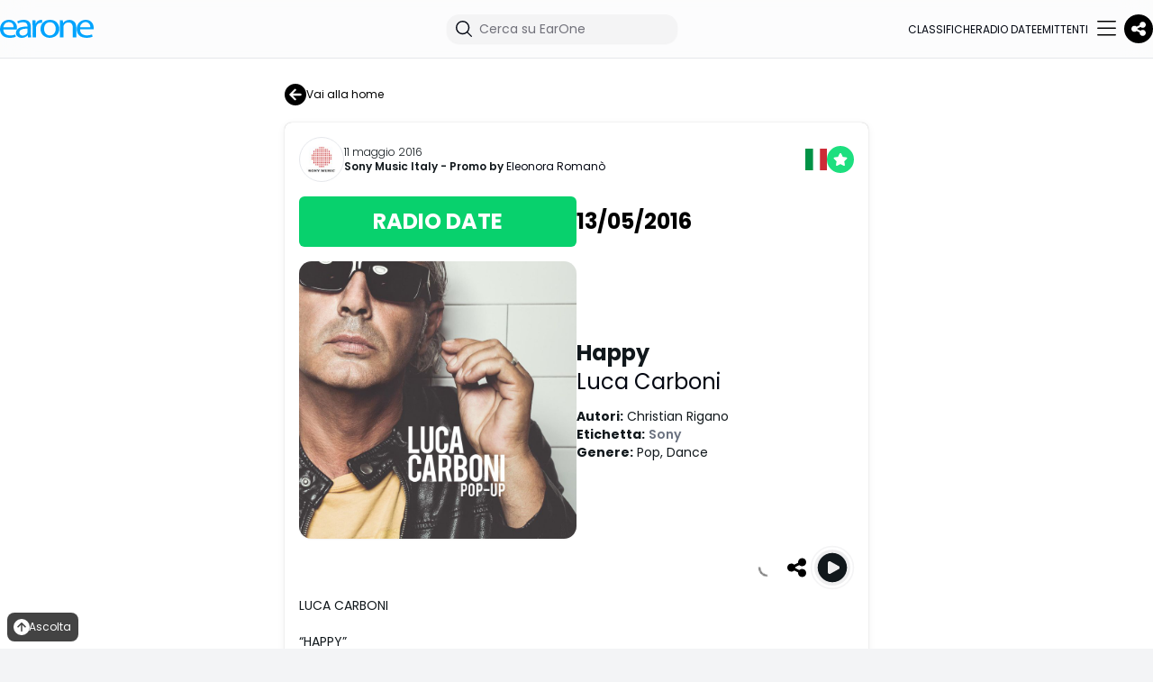

--- FILE ---
content_type: text/html; charset=utf-8
request_url: https://earone.com/post/0eed8ffb08
body_size: 15871
content:
<!DOCTYPE html>
    <html class="h-full bg-white lg:bg-gray-100" lang="it-IT">
    <head>
      <link rel="stylesheet" type="text/css" href="/assets/static/onRenderClient.3f2a587c.css">
      <link rel="stylesheet" type="text/css" href="/assets/static/PostCard.0ad8aa97.css">
        <meta charset="UTF-8"/>
        <link rel="icon" href="/assets/static/logo2.b1de68db.svg"/>
        <meta name="viewport" content="width=device-width, initial-scale=1.0, maximum-scale=1.0, user-scalable=no"/>
        <meta http-equiv="Content-Security-Policy" content="upgrade-insecure-requests">
        <meta property="fb:app_id" content="116336545045005" />
        <link rel="canonical" href="https://earone.com/post/0eed8ffb08" />
        <link rel="alternate" hreflang="it" href="https://earone.com/post/0eed8ffb08?locale=it" />
<link rel="alternate" hreflang="en" href="https://earone.com/post/0eed8ffb08?locale=en" />
<link rel="alternate" hreflang="es" href="https://earone.com/post/0eed8ffb08?locale=es" />
        <link rel="alternate" hreflang="x-default" href="https://earone.com/post/0eed8ffb08" />
        <meta name="description" content="LUCA CARBONI “HAPPY” E’ IL NUOVO SINGOLO DA POP-UP DOPO IL GRANDE SUCCESSO DEL TOUR NEI CLUB DA MAGGIO NUOVI CONCERTI" />
<title>Happy - Luca Carboni | EarOne</title>
<meta property="og:site_name" content="EarOne" />
<meta property="og:type" content="article" />
<meta property="og:title" content="Happy - Luca Carboni | EarOne" />
<meta property="og:description" content="LUCA CARBONI “HAPPY” E’ IL NUOVO SINGOLO DA POP-UP DOPO IL GRANDE SUCCESSO DEL TOUR NEI CLUB DA MAGGIO NUOVI CONCERTI" />
<meta property="og:image" content="https://admuzzum.xdevel.com/cloud/x/cid/5446/im/jpeg/XZXV/Y/W/3aee2ced7b936f4ce765d504af26cd6d.jpg?t=1769029861038" />
<meta property="og:image:width" content="800" />
<meta property="og:image:height" content="800" />
<meta property="article:published_time" content="2016-05-11T00:00:00.000+02:00" />
<meta property="article:modified_time" content="2024-02-20T15:37:04.000+01:00" />
<meta property="og:url" content="https://earone.com/post/0eed8ffb08" />
<meta name="twitter:card" content="summary_large_image" />
<meta name="twitter:title" content="Happy - Luca Carboni | EarOne" />
<meta name="twitter:description" content="LUCA CARBONI “HAPPY” E’ IL NUOVO SINGOLO DA POP-UP DOPO IL GRANDE SUCCESSO DEL TOUR NEI CLUB DA MAGGIO NUOVI CONCERTI" />
<meta name="twitter:image" content="https://admuzzum.xdevel.com/cloud/x/cid/5446/im/jpeg/XZXV/Y/W/3aee2ced7b936f4ce765d504af26cd6d.jpg" />
<meta itemprop="name" content="Happy - Luca Carboni | EarOne" />
<meta itemprop="description" content="LUCA CARBONI “HAPPY” E’ IL NUOVO SINGOLO DA POP-UP DOPO IL GRANDE SUCCESSO DEL TOUR NEI CLUB DA MAGGIO NUOVI CONCERTI" />
<meta itemprop="image" content="https://admuzzum.xdevel.com/cloud/x/cid/5446/im/jpeg/XZXV/Y/W/3aee2ced7b936f4ce765d504af26cd6d.jpg" />

        <meta property="og:locale" content="it_IT" />
        <meta property="og:locale:alternate" content="en_GB" />
        <meta property="og:locale:alternate" content="es_ES" />
        
            <script type="text/javascript">
                var _iub = _iub || [];
                _iub.csConfiguration = {
                "askConsentAtCookiePolicyUpdate":true,"floatingPreferencesButtonDisplay":false,"perPurposeConsent":true,"siteId":3600749,"whitelabel":false,"cookiePolicyId":89411942,"lang":"it", "banner":{ "acceptButtonDisplay":true,"closeButtonRejects":true,"continueWithoutAcceptingButtonDisplay":true,"customizeButtonDisplay":true,"explicitWithdrawal":true,"listPurposes":true,"position":"float-top-center","rejectButtonDisplay":true,"showTitle":false }};
            </script>
            <script type="text/javascript" src="https://cs.iubenda.com/autoblocking/3600749.js"></script>
            <script type="text/javascript" src="//cdn.iubenda.com/cs/iubenda_cs.js" charset="UTF-8" async></script>
        
        <link rel="preconnect" href="https://fonts.googleapis.com">
        <link rel="preconnect" href="https://fonts.gstatic.com" crossorigin>
        <link href="https://fonts.googleapis.com/css2?family=Poppins:wght@300;400;500;600;700&display=swap" rel="stylesheet">
<!--        <script src="//imasdk.googleapis.com/js/sdkloader/ima3.js"></script>-->
        <!-- Google tag (gtag.js) -->
        <script async src="https://www.googletagmanager.com/gtag/js?id=G-R7XEGYX41T"></script>
        <script>
            window.dataLayer = window.dataLayer || [];
            function gtag(){dataLayer.push(arguments);}
            gtag('js', new Date());
            gtag('set', 'url_passthrough', false);
            gtag('config', 'G-R7XEGYX41T');
        </script>
        
    </head>
    <body class="h-full text-chart-text-black">
    <div id="page-view"><div data-overlay-container="true"><script>!function(){try{var d=document.documentElement,c=d.classList;c.remove('light','dark');var e=localStorage.getItem('theme');if('system'===e||(!e&&true)){var t='(prefers-color-scheme: dark)',m=window.matchMedia(t);if(m.media!==t||m.matches){d.style.colorScheme = 'dark';c.add('dark')}else{d.style.colorScheme = 'light';c.add('light')}}else if(e){c.add(e|| '')}if(e==='light'||e==='dark')d.style.colorScheme=e}catch(e){}}()</script><div class="dark:bg-gray-900 min-h-screen subpixel-antialiased" id="Layout"><nav class="flex w-full h-auto items-center justify-center data-[menu-open=true]:border-none static backdrop-blur-lg data-[menu-open=true]:backdrop-blur-xl backdrop-saturate-150 bg-background/70 dark:bg-gray-900 lg:hidden z-50" style="--navbar-height:4rem"><header class="z-40 flex px-6 gap-4 w-full flex-row relative flex-nowrap items-center justify-between h-[var(--navbar-height)] max-w-[1024px]"><ul class="flex h-full flex-row flex-nowrap items-center data-[justify=start]:justify-start data-[justify=start]:flex-grow data-[justify=start]:basis-0 data-[justify=center]:justify-center data-[justify=end]:justify-end data-[justify=end]:flex-grow data-[justify=end]:basis-0 gap-12" data-justify="start"><div class="flex basis-0 flex-row flex-grow flex-nowrap justify-start bg-transparent items-center no-underline text-medium whitespace-nowrap box-border"><a href="/"><img src="/assets/static/logo-earone.2f7a9473.svg" alt="EarOne" class="h-4 "/></a></div></ul><ul class="flex gap-4 h-full flex-row flex-nowrap items-center data-[justify=start]:justify-start data-[justify=start]:flex-grow data-[justify=start]:basis-0 data-[justify=center]:justify-center data-[justify=end]:justify-end data-[justify=end]:flex-grow data-[justify=end]:basis-0 _gap-2" data-justify="end"><button class="z-0 group relative inline-flex items-center justify-center box-border appearance-none select-none whitespace-nowrap font-normal subpixel-antialiased overflow-hidden tap-highlight-transparent data-[pressed=true]:scale-[0.97] outline-none data-[focus-visible=true]:z-10 data-[focus-visible=true]:outline-2 data-[focus-visible=true]:outline-focus data-[focus-visible=true]:outline-offset-2 text-small gap-2 rounded-medium px-0 !gap-0 transition-transform-colors-opacity motion-reduce:transition-none bg-transparent text-default-foreground data-[hover=true]:bg-default/40 min-w-10 w-10 h-10" type="button"><svg xmlns="http://www.w3.org/2000/svg" fill="none" viewBox="0 0 24 24" stroke-width="1.5" stroke="currentColor" aria-hidden="true" data-slot="icon" class="w-6"><path stroke-linecap="round" stroke-linejoin="round" d="m21 21-5.197-5.197m0 0A7.5 7.5 0 1 0 5.196 5.196a7.5 7.5 0 0 0 10.607 10.607Z"></path></svg></button><button class="z-0 group relative inline-flex items-center justify-center box-border appearance-none select-none whitespace-nowrap font-normal subpixel-antialiased overflow-hidden tap-highlight-transparent data-[pressed=true]:scale-[0.97] outline-none data-[focus-visible=true]:z-10 data-[focus-visible=true]:outline-2 data-[focus-visible=true]:outline-focus data-[focus-visible=true]:outline-offset-2 text-tiny gap-2 px-0 !gap-0 transition-transform-colors-opacity motion-reduce:transition-none min-w-8 w-8 h-8 dark:bg-gray-900 dark:hover:bg-gray-800 bg-black text-white _p-2 rounded-full data-[hover=true]:bg-gray-800]" type="button"><svg aria-hidden="true" focusable="false" data-prefix="fas" data-icon="share-nodes" class="svg-inline--fa fa-share-nodes " role="img" xmlns="http://www.w3.org/2000/svg" viewBox="0 0 448 512" font-size="18px"><path fill="currentColor" d="M352 224c53 0 96-43 96-96s-43-96-96-96s-96 43-96 96c0 4 .2 8 .7 11.9l-94.1 47C145.4 170.2 121.9 160 96 160c-53 0-96 43-96 96s43 96 96 96c25.9 0 49.4-10.2 66.6-26.9l94.1 47c-.5 3.9-.7 7.8-.7 11.9c0 53 43 96 96 96s96-43 96-96s-43-96-96-96c-25.9 0-49.4 10.2-66.6 26.9l-94.1-47c.5-3.9 .7-7.8 .7-11.9s-.2-8-.7-11.9l94.1-47C302.6 213.8 326.1 224 352 224z"></path></svg></button></ul></header></nav><nav class="flex z-40 w-full h-auto items-center justify-center data-[menu-open=true]:border-none sticky top-0 inset-x-0 backdrop-blur-lg data-[menu-open=true]:backdrop-blur-xl backdrop-saturate-150 bg-background/70 dark:bg-gray-900 dark:border-b-gray-700 border-b-1 lg:hidden" style="--navbar-height:4rem"><header class="z-40 flex px-6 gap-4 w-full flex-row relative flex-nowrap items-center justify-between h-[var(--navbar-height)] max-w-[1024px]"><ul class="flex gap-4 h-full flex-row flex-nowrap items-center data-[justify=start]:justify-start data-[justify=start]:flex-grow data-[justify=start]:basis-0 data-[justify=center]:justify-center data-[justify=end]:justify-end data-[justify=end]:flex-grow data-[justify=end]:basis-0" data-justify="start" style="justify-content:space-between"><li class="text-medium whitespace-nowrap box-border list-none data-[active=true]:font-semibold"><a href="/" class="dark:text-white hover:opacity-1 text-[11px] flex flex-col items-center "><span><svg aria-hidden="true" focusable="false" data-prefix="fal" data-icon="house" class="svg-inline--fa fa-house " role="img" xmlns="http://www.w3.org/2000/svg" viewBox="0 0 576 512" font-size="24px"><path fill="currentColor" d="M298.6 4c-6-5.3-15.1-5.3-21.2 0L5.4 244c-6.6 5.8-7.3 16-1.4 22.6s16 7.3 22.6 1.4L64 235V432c0 44.2 35.8 80 80 80H432c44.2 0 80-35.8 80-80V235l37.4 33c6.6 5.8 16.7 5.2 22.6-1.4s5.2-16.7-1.4-22.6L298.6 4zM96 432V206.7L288 37.3 480 206.7V432c0 26.5-21.5 48-48 48H368V320c0-17.7-14.3-32-32-32H240c-17.7 0-32 14.3-32 32V480H144c-26.5 0-48-21.5-48-48zm144 48V320h96V480H240z"></path></svg></span><span class="leading-normal">Home</span></a></li><li class="text-medium whitespace-nowrap box-border list-none data-[active=true]:font-semibold"><a href="/songs-showcase" class="dark:text-white hover:opacity-1 text-[11px] flex flex-col items-center "><span><svg aria-hidden="true" focusable="false" data-prefix="fal" data-icon="user-music" class="svg-inline--fa fa-user-music " role="img" xmlns="http://www.w3.org/2000/svg" viewBox="0 0 640 512" font-size="24px"><path fill="currentColor" d="M320 128a96 96 0 1 0 -192 0 96 96 0 1 0 192 0zM96 128a128 128 0 1 1 256 0A128 128 0 1 1 96 128zM32 480H289.4c2.5 12.2 8.2 23 16.1 32H29.7C13.3 512 0 498.7 0 482.3C0 383.8 79.8 304 178.3 304h91.4c43.5 0 83.3 15.6 114.3 41.4v40.2c-1.5 0-2.9 0-4.4 .1C352.8 355.3 313.5 336 269.7 336H178.3c-80 0-145 64.3-146.3 144zM597.9 167.8c20.7-6.9 42.1 8.5 42.1 30.4V248 392c0 1.1-.1 2.2-.3 3.2c.2 1.6 .3 3.2 .3 4.8c0 26.5-28.7 48-64 48s-64-21.5-64-48s28.7-48 64-48c11.7 0 22.6 2.3 32 6.4V270.2L448 323.5V464c0 26.5-28.7 48-64 48s-64-21.5-64-48s28.7-48 64-48c11.7 0 22.6 2.3 32 6.4V312 251.5c0-13.8 8.8-26 21.9-30.4l160-53.3zM448 289.8l160-53.3V198.2L448 251.5v38.3zM608 400c0-.9-.4-4.2-5.9-8.3c-5.5-4.1-14.6-7.7-26.1-7.7s-20.5 3.5-26.1 7.7c-5.5 4.1-5.9 7.4-5.9 8.3s.4 4.2 5.9 8.3c5.5 4.1 14.6 7.7 26.1 7.7s20.5-3.5 26.1-7.7c5.5-4.1 5.9-7.4 5.9-8.3zM416 464c0-.9-.4-4.2-5.9-8.3c-5.5-4.1-14.6-7.7-26.1-7.7s-20.5 3.5-26.1 7.7c-5.5 4.1-5.9 7.4-5.9 8.3s.4 4.2 5.9 8.3c5.5 4.1 14.6 7.7 26.1 7.7s20.5-3.5 26.1-7.7c5.5-4.1 5.9-7.4 5.9-8.3z"></path></svg></span><span class="leading-normal">Vetrina</span></a></li><li class="text-medium whitespace-nowrap box-border list-none data-[active=true]:font-semibold"><a href="/charts" class="dark:text-white hover:opacity-1 text-[11px] flex flex-col items-center "><span><svg aria-hidden="true" focusable="false" data-prefix="fal" data-icon="ranking-star" class="svg-inline--fa fa-ranking-star " role="img" xmlns="http://www.w3.org/2000/svg" viewBox="0 0 640 512" font-size="24px"><path fill="currentColor" d="M300.5 77.2l-3.7 7.5-8.3 1.2L245 92.2 276.6 123l6 5.9-1.4 8.3-7.4 43.3 39-20.6 7.4-3.9 7.5 3.9 38.7 20.3-7.4-43.3-1.4-8.3 6.1-5.9 31.4-30.3-43.4-6.3-8.3-1.2-3.7-7.5L320 37.8 300.5 77.2zm-5-62c10.3-20.6 39.4-19.9 49.1 .1l19.9 40.2 44 6.3 .2 0 0 0c22.1 3.4 31.5 30.6 15.3 46.9l-.2 .2 0 0-31.9 30.8 7.5 43.7 0 .3 0 0c3.4 22-19.5 39.1-39.8 28.9l-.3-.1 0 0L320.2 192l-39.5 20.9-.3 .2 0 0c-20.3 10.2-43.2-6.9-39.8-28.9l0-.3 0 0 7.5-43.8-31.9-31.1-.2-.2 0 0c-16.2-16.2-6.7-43.5 15.3-46.9l.2 0 0 0 44-6.3 19.9-40.2 0 0zM192 368v96c0 26.5-21.5 48-48 48H48c-26.5 0-48-21.5-48-48V368c0-26.5 21.5-48 48-48h96c26.5 0 48 21.5 48 48zm224 64v32c0 26.5-21.5 48-48 48H272c-26.5 0-48-21.5-48-48V368 304c0-26.5 21.5-48 48-48h96c26.5 0 48 21.5 48 48V432zM256 304V464c0 8.8 7.2 16 16 16h96c8.8 0 16-7.2 16-16V304c0-8.8-7.2-16-16-16H272c-8.8 0-16 7.2-16 16zM32 368v96c0 8.8 7.2 16 16 16h96c8.8 0 16-7.2 16-16V368c0-8.8-7.2-16-16-16H48c-8.8 0-16 7.2-16 16zm448 64v32c0 8.8 7.2 16 16 16h96c8.8 0 16-7.2 16-16V432c0-8.8-7.2-16-16-16H496c-8.8 0-16 7.2-16 16zm16-48h96c26.5 0 48 21.5 48 48v32c0 26.5-21.5 48-48 48H496c-26.5 0-48-21.5-48-48V432c0-26.5 21.5-48 48-48z"></path></svg></span><span class="leading-normal">Classifiche</span></a></li><li class="text-medium whitespace-nowrap box-border list-none data-[active=true]:font-semibold"><a href="/radio-date" class="dark:text-white hover:opacity-1 text-[11px] flex flex-col items-center "><span><svg aria-hidden="true" focusable="false" data-prefix="fal" data-icon="stars" class="svg-inline--fa fa-stars " role="img" xmlns="http://www.w3.org/2000/svg" viewBox="0 0 512 512" font-size="24px"><path fill="currentColor" d="M352 16V80h64c8.8 0 16 7.2 16 16s-7.2 16-16 16H352v64c0 8.8-7.2 16-16 16s-16-7.2-16-16V112H256c-8.8 0-16-7.2-16-16s7.2-16 16-16h64V16c0-8.8 7.2-16 16-16s16 7.2 16 16zM152.8 265.5c-4.7 9.5-13.7 16-24.1 17.5L41.2 295.8l63.4 61.9c7.5 7.3 11 17.9 9.2 28.3l-15 87.3L177 432.1c9.3-4.9 20.5-4.9 29.8 0L285 473.3l-15-87.3c-1.8-10.4 1.7-20.9 9.2-28.3l63.4-61.9-87.5-12.7c-10.4-1.5-19.4-8.1-24.1-17.5l-39.1-79.4-39.1 79.4zm17.6-108.1c8.8-17.9 34.3-17.9 43.1 0l46.3 94 103.5 15.1c19.7 2.9 27.5 27 13.3 40.9l-74.9 73.2 17.7 103.3c3.4 19.6-17.2 34.6-34.8 25.3l-92.6-48.8L99.3 509.2c-17.6 9.3-38.2-5.7-34.8-25.3L82.2 380.6 7.2 307.4C-7 293.5 .9 269.3 20.5 266.5l103.5-15.1 46.3-94zM448 160c8.8 0 16 7.2 16 16v32h32c8.8 0 16 7.2 16 16s-7.2 16-16 16H464v32c0 8.8-7.2 16-16 16s-16-7.2-16-16V240H400c-8.8 0-16-7.2-16-16s7.2-16 16-16h32V176c0-8.8 7.2-16 16-16z"></path></svg></span><span class="leading-normal">Radio date</span></a></li><li class="text-medium whitespace-nowrap box-border list-none data-[active=true]:font-semibold"><button class="z-0 group relative items-center box-border appearance-none select-none whitespace-nowrap font-normal subpixel-antialiased overflow-hidden tap-highlight-transparent data-[pressed=true]:scale-[0.97] outline-none data-[focus-visible=true]:z-10 data-[focus-visible=true]:outline-2 data-[focus-visible=true]:outline-focus data-[focus-visible=true]:outline-offset-2 text-small gap-2 rounded-medium px-0 !gap-0 transition-transform-colors-opacity motion-reduce:transition-none bg-transparent text-default-foreground data-[hover=true]:bg-default/40 min-w-10 w-10 h-10 flex justify-end" type="button"><svg aria-hidden="true" focusable="false" data-prefix="fal" data-icon="bars" class="svg-inline--fa fa-bars " role="img" xmlns="http://www.w3.org/2000/svg" viewBox="0 0 448 512" font-size="24px"><path fill="currentColor" d="M0 80c0-8.8 7.2-16 16-16H432c8.8 0 16 7.2 16 16s-7.2 16-16 16H16C7.2 96 0 88.8 0 80zM0 240c0-8.8 7.2-16 16-16H432c8.8 0 16 7.2 16 16s-7.2 16-16 16H16c-8.8 0-16-7.2-16-16zM448 400c0 8.8-7.2 16-16 16H16c-8.8 0-16-7.2-16-16s7.2-16 16-16H432c8.8 0 16 7.2 16 16z"></path></svg></button></li></ul></header></nav><nav class="z-40 w-full h-auto items-center justify-center data-[menu-open=true]:border-none sticky top-0 inset-x-0 backdrop-blur-lg data-[menu-open=true]:backdrop-blur-xl backdrop-saturate-150 bg-background/70 dark:bg-gray-900 dark:border-b-gray-700 hidden border-b-1 lg:flex" style="--navbar-height:4rem"><header class="z-40 flex gap-4 w-full flex-row relative flex-nowrap items-center justify-between h-[var(--navbar-height)] px-6 xl:px-0 max-w-7xl"><ul class="flex gap-4 h-full flex-row flex-nowrap items-center data-[justify=start]:justify-start data-[justify=start]:flex-grow data-[justify=start]:basis-0 data-[justify=center]:justify-center data-[justify=end]:justify-end data-[justify=end]:flex-grow data-[justify=end]:basis-0" data-justify="start"><button class="group flex items-center justify-center w-6 h-full rounded-small tap-highlight-transparent outline-none data-[focus-visible=true]:z-10 data-[focus-visible=true]:outline-2 data-[focus-visible=true]:outline-focus data-[focus-visible=true]:outline-offset-2 sm:hidden" type="button" aria-label="Open menu" aria-pressed="false"><span class="sr-only">open navigation menu</span><span class="w-full h-full pointer-events-none flex flex-col items-center justify-center text-inherit group-data-[pressed=true]:opacity-70 transition-opacity before:content-[&#x27;&#x27;] before:block before:h-px before:w-6 before:bg-current before:transition-transform before:duration-150 before:-translate-y-1 before:rotate-0 group-data-[open=true]:before:translate-y-px group-data-[open=true]:before:rotate-45 after:content-[&#x27;&#x27;] after:block after:h-px after:w-6 after:bg-current after:transition-transform after:duration-150 after:translate-y-1 after:rotate-0 group-data-[open=true]:after:translate-y-0 group-data-[open=true]:after:-rotate-45"></span></button><div class="flex basis-0 flex-row flex-grow flex-nowrap justify-start bg-transparent items-center no-underline text-medium whitespace-nowrap box-border"><a href="/"><img src="/assets/static/logo-earone.2f7a9473.svg" alt="EarOne" class="h-5"/></a></div></ul><ul class="flex h-full flex-row flex-nowrap items-center data-[justify=start]:justify-start data-[justify=start]:flex-grow data-[justify=start]:basis-0 data-[justify=center]:justify-center data-[justify=end]:justify-end data-[justify=end]:flex-grow data-[justify=end]:basis-0 gap-8" data-justify="center"><div class="relative z-40 "><div class="group flex flex-col data-[hidden=true]:hidden group relative justify-end data-[has-label=true]:mt-[calc(theme(fontSize.small)_+_8px)] w-64" data-slot="base" data-filled="true" data-filled-within="true" data-has-value="true"><div data-slot="main-wrapper" class="h-full flex flex-col"><div data-slot="input-wrapper" class="relative w-full inline-flex tap-highlight-transparent flex-row items-center shadow-sm gap-3 bg-default-100 data-[hover=true]:bg-default-200 group-data-[focus=true]:bg-default-100 min-h-8 rounded-large transition-background motion-reduce:transition-none !duration-150 outline-none group-data-[focus-visible=true]:z-10 group-data-[focus-visible=true]:ring-2 group-data-[focus-visible=true]:ring-focus group-data-[focus-visible=true]:ring-offset-2 group-data-[focus-visible=true]:ring-offset-background px-0 h-2 dark:bg-gray-800 dark:text-white" style="cursor:text"><div data-slot="inner-wrapper" class="inline-flex w-full items-center h-full box-border px-2 dark:hover:bg-gray-700 dark:bg-gray-800 rounded-xl"><svg xmlns="http://www.w3.org/2000/svg" viewBox="0 0 24 24" fill="currentColor" aria-hidden="true" data-slot="icon" class="w-6 dark:text-white"><path fill-rule="evenodd" d="M10.5 3.75a6.75 6.75 0 1 0 0 13.5 6.75 6.75 0 0 0 0-13.5ZM2.25 10.5a8.25 8.25 0 1 1 14.59 5.28l4.69 4.69a.75.75 0 1 1-1.06 1.06l-4.69-4.69A8.25 8.25 0 0 1 2.25 10.5Z" clip-rule="evenodd"></path></svg><input data-slot="input" data-has-start-content="true" class="w-full font-normal bg-transparent !outline-none placeholder:text-foreground-500 focus-visible:outline-none data-[has-start-content=true]:ps-1.5 data-[has-end-content=true]:pe-1.5 file:cursor-pointer file:bg-transparent file:border-0 autofill:bg-transparent bg-clip-text text-small group-data-[has-value=true]:text-default-foreground" aria-label="Cerca su EarOne" type="text" placeholder="Cerca su EarOne" id="react-aria-:Rkum:" aria-describedby="react-aria-:RkumH3: react-aria-:RkumH4:" value=""/></div></div></div></div></div></ul><ul class="flex h-full flex-row flex-nowrap items-center data-[justify=start]:justify-start data-[justify=start]:flex-grow data-[justify=start]:basis-0 data-[justify=center]:justify-center data-[justify=end]:justify-end data-[justify=end]:flex-grow data-[justify=end]:basis-0 gap-8" data-justify="end"><li class="text-medium whitespace-nowrap box-border list-none data-[active=true]:font-semibold"><a href="/charts" class="dark:text-white text-[0.75em] uppercase  ">Classifiche</a></li><li class="text-medium whitespace-nowrap box-border list-none data-[active=true]:font-semibold"><a href="/radio-date" class="dark:text-white text-[0.75em] uppercase  ">Radio date</a></li><li class="text-medium whitespace-nowrap box-border list-none data-[active=true]:font-semibold"><a href="/stations" class="dark:text-white text-[0.75em] uppercase  ">Emittenti</a></li><li class="text-medium whitespace-nowrap box-border list-none data-[active=true]:font-semibold"><button class="group relative inline-flex items-center justify-center box-border appearance-none select-none whitespace-nowrap font-normal overflow-hidden tap-highlight-transparent data-[pressed=true]:scale-[0.97] outline-none data-[focus-visible=true]:z-10 data-[focus-visible=true]:outline-2 data-[focus-visible=true]:outline-focus data-[focus-visible=true]:outline-offset-2 text-small gap-2 rounded-medium px-0 !gap-0 transition-transform-colors-opacity motion-reduce:transition-none bg-transparent text-default-foreground data-[hover=true]:bg-default/40 min-w-10 w-10 h-10 z-10 aria-expanded:scale-[0.97] aria-expanded:opacity-70 subpixel-antialiased dark:hover:!bg-gray-800" type="button" data-slot="trigger" id="react-aria-:R16um:" aria-haspopup="true" aria-expanded="false"><svg aria-hidden="true" focusable="false" data-prefix="fal" data-icon="bars" class="svg-inline--fa fa-bars " role="img" xmlns="http://www.w3.org/2000/svg" viewBox="0 0 448 512" font-size="24px"><path fill="currentColor" d="M0 80c0-8.8 7.2-16 16-16H432c8.8 0 16 7.2 16 16s-7.2 16-16 16H16C7.2 96 0 88.8 0 80zM0 240c0-8.8 7.2-16 16-16H432c8.8 0 16 7.2 16 16s-7.2 16-16 16H16c-8.8 0-16-7.2-16-16zM448 400c0 8.8-7.2 16-16 16H16c-8.8 0-16-7.2-16-16s7.2-16 16-16H432c8.8 0 16 7.2 16 16z"></path></svg></button></li></ul><button class="z-0 group relative inline-flex items-center justify-center box-border appearance-none select-none whitespace-nowrap font-normal subpixel-antialiased overflow-hidden tap-highlight-transparent data-[pressed=true]:scale-[0.97] outline-none data-[focus-visible=true]:z-10 data-[focus-visible=true]:outline-2 data-[focus-visible=true]:outline-focus data-[focus-visible=true]:outline-offset-2 text-tiny gap-2 px-0 !gap-0 transition-transform-colors-opacity motion-reduce:transition-none min-w-8 w-8 h-8 dark:bg-gray-900 dark:hover:bg-gray-800 bg-black text-white _p-2 rounded-full data-[hover=true]:bg-gray-800]" type="button"><svg aria-hidden="true" focusable="false" data-prefix="fas" data-icon="share-nodes" class="svg-inline--fa fa-share-nodes " role="img" xmlns="http://www.w3.org/2000/svg" viewBox="0 0 448 512" font-size="18px"><path fill="currentColor" d="M352 224c53 0 96-43 96-96s-43-96-96-96s-96 43-96 96c0 4 .2 8 .7 11.9l-94.1 47C145.4 170.2 121.9 160 96 160c-53 0-96 43-96 96s43 96 96 96c25.9 0 49.4-10.2 66.6-26.9l94.1 47c-.5 3.9-.7 7.8-.7 11.9c0 53 43 96 96 96s96-43 96-96s-43-96-96-96c-25.9 0-49.4 10.2-66.6 26.9l-94.1-47c.5-3.9 .7-7.8 .7-11.9s-.2-8-.7-11.9l94.1-47C302.6 213.8 326.1 224 352 224z"></path></svg></button></header></nav><div class="mt-0 mx-auto px-0 pt-0 md:px-6 md:py-6 _lg:px-8 dark:bg-gray-900 bg-white"><div class="mx-auto w-full max-w-7xl grow _lg:flex _justify-center"><div class="mx-auto py-3 px-6 md:p-0 xl:w-[648px] md:mb-3"><button class="z-0 group relative inline-flex items-center justify-center box-border appearance-none select-none whitespace-nowrap font-normal subpixel-antialiased tap-highlight-transparent data-[pressed=true]:scale-[0.97] outline-none data-[focus-visible=true]:z-10 data-[focus-visible=true]:outline-2 data-[focus-visible=true]:outline-focus data-[focus-visible=true]:outline-offset-2 min-w-16 h-8 text-tiny gap-2 rounded-small [&amp;&gt;svg]:max-w-[theme(spacing.8)] transition-transform-colors-opacity motion-reduce:transition-none bg-transparent text-default-foreground data-[hover=true]:bg-default/40 p-0 overflow-visible hover:!bg-transparent" type="button"><svg aria-hidden="true" focusable="false" data-prefix="fas" data-icon="circle-arrow-left" class="svg-inline--fa fa-circle-arrow-left " role="img" xmlns="http://www.w3.org/2000/svg" viewBox="0 0 512 512" font-size="24px" tabindex="-1"><path fill="currentColor" d="M512 256A256 256 0 1 0 0 256a256 256 0 1 0 512 0zM231 127c9.4-9.4 24.6-9.4 33.9 0s9.4 24.6 0 33.9l-71 71L376 232c13.3 0 24 10.7 24 24s-10.7 24-24 24l-182.1 0 71 71c9.4 9.4 9.4 24.6 0 33.9s-24.6 9.4-33.9 0L119 273c-9.4-9.4-9.4-24.6 0-33.9L231 127z"></path></svg>Vai alla home</button></div><div data-post-id="10188"><div class="flex flex-col relative overflow-hidden h-auto text-foreground box-border bg-content1 outline-none data-[focus-visible=true]:z-10 data-[focus-visible=true]:outline-2 data-[focus-visible=true]:outline-focus data-[focus-visible=true]:outline-offset-2 rounded-large transition-transform-background motion-reduce:transition-none shadow-none sm:shadow-small md:!rounded-lg dark:bg-transparent dark:md:bg-gray-800 dark:!border-0 sm:dark:!border-b-1 md:dark:!border-1 dark:mb-2 sm:rounded-lg xl:w-[648px] dark:border-1 dark:border-gray-700 m-auto !rounded-large" tabindex="-1"><div class="flex z-10 w-full justify-start items-center shrink-0 overflow-inherit color-inherit subpixel-antialiased rounded-t-large p-4 pb-0"><div class="flex gap-3 w-full"><a href="/sony"><div class="border rounded-full p-1 bg-white"><span tabindex="-1" class="flex relative justify-center items-center box-border overflow-hidden align-middle z-0 outline-none data-[focus-visible=true]:z-10 data-[focus-visible=true]:outline-2 data-[focus-visible=true]:outline-focus data-[focus-visible=true]:outline-offset-2 text-small text-default-foreground rounded-full w-10 h-10 bg-white"><img src="https://admuzzum.xdevel.com/cloud/x/cid/5202/im/jpeg/XZXV/U/XX/6756c8aaaf4dedf5dbc8815789a5ee03.jpg" class="flex object-cover w-full h-full transition-opacity !duration-500 opacity-0 data-[loaded=true]:opacity-100" alt="avatar"/></span></div></a><div class="flex flex-col items-start justify-center flex-1"><div class="text-xs font-light"><time dateTime="2016-05-10T22:00:00.000Z" format="default" locale="it">11 maggio 2016</time></div><div class="flex items-center w-auto flex-wrap"><a class="!text-xs font-semibold text-inherit _-mb-1 whitespace-nowrap" href="/sony">Sony Music Italy</a><span class="!text-xs font-semibold text-inherit"> - Promo by </span><span title="Eleonora Romanò" class="line-clamp-2 dark:text-white text-chart-text-black _!line-clamp-none _whitespace-nowrap !text-xs "><a title="Eleonora Romanò" class=" profile-id-46617" href="/eleonora-romano">Eleonora Romanò<!-- --> </a></span></div></div><div class="flex justify-end items-center gap-3"><div title="ITALIAN_SONG" class="w-6"><svg viewBox="0 0 28 28" fill="none" xmlns="http://www.w3.org/2000/svg"><rect x="28" y="28" width="10.0385" height="28" transform="rotate(-180 28 28)" fill="#CE2B37"></rect><rect x="18.9614" y="28" width="8.92308" height="28" transform="rotate(-180 18.9614 28)" fill="white"></rect><rect x="10.0386" y="28" width="10.0385" height="28" transform="rotate(-180 10.0386 28)" fill="#009246"></rect></svg></div><div title="Radio date" class="w-[30px] h-[30px]"><img src="/assets/static/radio-date.ddabf706.svg" alt="radioDate"/></div></div></div></div><div class="relative flex w-full flex-auto flex-col place-content-inherit align-items-inherit h-auto break-words text-left subpixel-antialiased overflow-visible p-4 pb-0"><div class="flex items-center mb-4 gap-4"><div class="text-lg rounded-md whitespace-nowrap font-bold py-3 bg-chart-color-italiani text-white text-center flex-1 md:text-xl lg:text-2xl">RADIO DATE</div><div class="flex-1 text-left"><a class="text-black"><time dateTime="2016-05-13T00:00:00.000Z" format="shortdate" class="dark:text-white text-xs block font-light dark:text-white !font-bold text-black !text-lg md:!text-xl lg:!text-2xl">13/05/2016</time></a></div></div><div class="flex flex-col-reverse md:flex-row gap-4 mb-4"><div class="flex-1 flex items-center aspect-square"><div class="w-full aspect-square bg-black/10 rounded-none md:rounded-large"></div></div><div class="flex flex-1 items-center"><div class="flex flex-1 flex-col justify-center _md:gap-2"><div class="mb-3"><h1><a class="block text-2xl" href="/song/1e0defbb08"><span class="font-bold text-2xl">Happy</span></a><span title="Luca Carboni" class="line-clamp-2 dark:text-white text-chart-text-black text-sm !line-clamp-1 !line-clamp-none !text-2xl"><a title="Luca Carboni" class=" profile-id-15381" href="/luca-carboni">Luca Carboni<!-- --> </a></span></h1></div><div class="text-sm line-clamp-3"><strong>Autori<!-- -->:</strong> <!-- -->Christian Rigano</div><div class="text-sm _line-clamp-2"><strong>Etichetta<!-- -->:</strong> <span title="Sony" class="line-clamp-2 dark:text-gray-300 font-semibold text-xs text-gray-500 !line-clamp-1 !text-sm !inline"><a title="Sony" class=" profile-id-18751" href="/sony">Sony<!-- --> </a></span></div><div class="text-sm _line-clamp-2 flex-1"><strong>Genere<!-- -->:</strong> <!-- -->Pop, Dance</div></div></div></div><div class="h-8 flex justify-end gap-4 mb-4"><div class="flex gap-3 _flex-1"><div class="relative inline-flex shrink-0"><button class="z-0 group relative inline-flex items-center justify-center box-border appearance-none select-none whitespace-nowrap font-normal subpixel-antialiased tap-highlight-transparent data-[pressed=true]:scale-[0.97] outline-none data-[focus-visible=true]:z-10 data-[focus-visible=true]:outline-2 data-[focus-visible=true]:outline-focus data-[focus-visible=true]:outline-offset-2 text-tiny gap-2 rounded-small px-0 !gap-0 transition-transform-colors-opacity motion-reduce:transition-none bg-transparent text-default-foreground data-[hover=true]:bg-default/40 min-w-8 w-8 h-8 overflow-visible" type="button" title="Mi piace"><svg aria-hidden="true" focusable="false" data-prefix="fas" data-icon="fire" class="svg-inline--fa fa-fire dark:text-white undefined" role="img" xmlns="http://www.w3.org/2000/svg" viewBox="0 0 448 512" font-size="24px"><path fill="currentColor" d="M159.3 5.4c7.8-7.3 19.9-7.2 27.7 .1c27.6 25.9 53.5 53.8 77.7 84c11-14.4 23.5-30.1 37-42.9c7.9-7.4 20.1-7.4 28 .1c34.6 33 63.9 76.6 84.5 118c20.3 40.8 33.8 82.5 33.8 111.9C448 404.2 348.2 512 224 512C98.4 512 0 404.1 0 276.5c0-38.4 17.8-85.3 45.4-131.7C73.3 97.7 112.7 48.6 159.3 5.4zM225.7 416c25.3 0 47.7-7 68.8-21c42.1-29.4 53.4-88.2 28.1-134.4c-4.5-9-16-9.6-22.5-2l-25.2 29.3c-6.6 7.6-18.5 7.4-24.7-.5c-16.5-21-46-58.5-62.8-79.8c-6.3-8-18.3-8.1-24.7-.1c-33.8 42.5-50.8 69.3-50.8 99.4C112 375.4 162.6 416 225.7 416z"></path></svg></button><span class="z-10 flex-wrap absolute box-border rounded-full whitespace-nowrap place-content-center origin-center items-center select-none font-regular scale-100 opacity-100 subpixel-antialiased data-[invisible=true]:scale-0 data-[invisible=true]:opacity-0 px-1 text-tiny border-2 border-background bg-default w-3 h-3 min-w-3 min-h-3 top-[10%] right-[10%] translate-x-1/2 -translate-y-1/2 font-bold dark:bg-white dark:text-black text-white _text-[10px] hidden"></span></div><div class="_flex-1"><button class="z-0 group relative inline-flex items-center justify-center box-border appearance-none select-none whitespace-nowrap font-normal subpixel-antialiased overflow-hidden tap-highlight-transparent data-[pressed=true]:scale-[0.97] outline-none data-[focus-visible=true]:z-10 data-[focus-visible=true]:outline-2 data-[focus-visible=true]:outline-focus data-[focus-visible=true]:outline-offset-2 text-tiny gap-2 rounded-small px-0 !gap-0 transition-transform-colors-opacity motion-reduce:transition-none bg-transparent text-default-foreground data-[hover=true]:bg-default/40 min-w-8 w-8 h-8" type="button" title="Condividi"><svg aria-hidden="true" focusable="false" data-prefix="fas" data-icon="share-nodes" class="svg-inline--fa fa-share-nodes dark:text-white undefined" role="img" xmlns="http://www.w3.org/2000/svg" viewBox="0 0 448 512" font-size="24px"><path fill="currentColor" d="M352 224c53 0 96-43 96-96s-43-96-96-96s-96 43-96 96c0 4 .2 8 .7 11.9l-94.1 47C145.4 170.2 121.9 160 96 160c-53 0-96 43-96 96s43 96 96 96c25.9 0 49.4-10.2 66.6-26.9l94.1 47c-.5 3.9-.7 7.8-.7 11.9c0 53 43 96 96 96s96-43 96-96s-43-96-96-96c-25.9 0-49.4 10.2-66.6 26.9l-94.1-47c.5-3.9 .7-7.8 .7-11.9s-.2-8-.7-11.9l94.1-47C302.6 213.8 326.1 224 352 224z"></path></svg></button></div><div class="flex _md:hidden _justify-end mx-2"><div class="relative scale-150  !scale-125"><div class="flex flex-col justify-center gap-1 max-w-fit items-center absolute -left-1 -top-1 opacity-50" id="react-aria-:R2rj5l6:" aria-label="Current time" aria-valuenow="0" aria-valuemin="0" aria-valuemax="100" aria-valuetext="0%" role="progressbar"><div class="relative block"><svg viewBox="0 0 32 32" fill="none" stroke-width="1" class="z-0 relative overflow-hidden text-primary w-10 h-10"><circle cx="16" cy="16" r="15" role="presentation" stroke-dasharray="94.24777960769379 94.24777960769379" stroke-dashoffset="0" transform="rotate(-90 16 16)" stroke-linecap="round" class="h-full stroke-default-300/50"></circle><circle cx="16" cy="16" r="15" role="presentation" stroke-dasharray="94.24777960769379 94.24777960769379" stroke-dashoffset="94.24777960769379" transform="rotate(-90 16 16)" stroke-linecap="round" class="h-full stroke-current transition-all !duration-500"></circle></svg></div></div><button class="z-0 group relative items-center justify-center box-border appearance-none select-none whitespace-nowrap font-normal subpixel-antialiased overflow-hidden tap-highlight-transparent data-[pressed=true]:scale-[0.97] outline-none data-[focus-visible=true]:z-10 data-[focus-visible=true]:outline-2 data-[focus-visible=true]:outline-focus data-[focus-visible=true]:outline-offset-2 text-tiny gap-2 rounded-full !gap-0 transition-transform-colors-opacity motion-reduce:transition-none bg-default/40 min-w-8 w-8 h-8 data-[hover=true]:opacity-hover dark:text-white text-black-500 block p-0" type="button" aria-label="Play Happy" title="Play Happy"><svg xmlns="http://www.w3.org/2000/svg" viewBox="0 0 24 24" fill="currentColor" aria-hidden="true" data-slot="icon"><path fill-rule="evenodd" d="M2.25 12c0-5.385 4.365-9.75 9.75-9.75s9.75 4.365 9.75 9.75-4.365 9.75-9.75 9.75S2.25 17.385 2.25 12Zm14.024-.983a1.125 1.125 0 0 1 0 1.966l-5.603 3.113A1.125 1.125 0 0 1 9 15.113V8.887c0-.857.921-1.4 1.671-.983l5.603 3.113Z" clip-rule="evenodd"></path></svg></button></div></div></div></div><div class="space-y-3"><div class="text-sm font-normal post-description text-xs sm:text-sm"><div>LUCA CARBONI<br />
<br />
“HAPPY”<br />
E’ IL NUOVO SINGOLO DA POP-UP<br />
<br />
DOPO IL GRANDE SUCCESSO DEL TOUR NEI CLUB<br />
DA MAGGIO NUOVI CONCERTI<br />
<br />
 <br />
Da venerdì 13 maggio sarà on air in tutte le radio “HAPPY”, il nuovo singolo di Luca Carboni estratto dal fortunato album “POP-UP” (SONY MUSIC).<br />
Dopo la straordinaria performance dei precedenti singoli una nuova canzone, un autoritratto ironico e leggero dell’artista stesso: "… non lo so perché ci si innamora non so perché si vola non sono mai cresciuto ma io amo te non chiedermi perché non chiedermi perché”. <br />
<br />
Da maggio Luca Carboni sarà di nuovo on stage con POP-UP TOUR 2016, dopo il grande successo dei concerti nei club. Un nuovo viaggio live che parte il 21 maggio da Modena e prosegue per tutta l’estate.<br />
<br />
Queste le prime date dell’estate di POP-UP TOUR 2016:<br />
<br />
21 MAGGIO - MODENA - NOTTE BIANCA – PIAZZA GRANDE <br />
11 LUGLIO - GRADO (GO) - DIGA NAZARIO SAURO <br />
15 LUGLIO - GRUGLIASCO (TO) - LE GRU VILLAGE <br />
23 LUGLIO - CERVERE (CN) - ANFITEATRO DELL'ANIMA <br />
11 AGOSTO - SAN PANCRAZIO SALENTINO (LE) - FORUM EVENTI <br />
23 AGOSTO - GIOVINAZZO (BA) - PIAZZA VITTORIO EMANUELE II<br />
<br />
<a href="/eleonora-romano">Eleonora Romanò</a></div></div></div></div><div class="h-auto items-center overflow-hidden color-inherit subpixel-antialiased rounded-b-large text-left flex p-4 w-full"><div class="flex-1"></div></div></div></div></div><div class="dark:text-white earone-footer text-center p-6 text-[10px] leading-normal space-y-2 undefined"><div class="opacity-50"><div><strong>EarOne</strong> <!-- -->rileva i passaggi in onda su centinaia di emittenti italiane ed estere.</div><div class="undefined text-xs"><a href="https://www.iubenda.com/privacy-policy/89411942" target="_blank" rel="noreferrer">Privacy Policy</a><span> | </span><a href="https://www.iubenda.com/privacy-policy/89411942/cookie-policy" target="_blank" rel="noreferrer">Cookies</a><span> | </span><span class="cursor-pointer" rel="noreferrer">Preferenze Cookies</span></div><div>Licenza SIAE<!-- -->: 202500000294</div></div><div class="opacity-50">Copyright © 2001-<!-- -->2026<!-- --> Xdevel S.r.l. P.IVA IT03578880837</div><div class="_flex _justify-center"></div></div></div><div class="_dark:bg-gray-600 dark:border-0 fixed left-0 bottom-0 z-50 mb-2 px-2 space-y-2 flex flex-col _bg-amber-300 w-full md:w-[348px] _dark:border-r-1 _dark:border-1 dark:border-gray-700 dark:rounded-lg"><div class="dark:bg-gray-600/80 bg-black/80 backdrop-blur dark overflow-hidden transition-all ease-out duration-150 flex flex-col gap-3 pb-3 dark:shadow-none shadow-md rounded-large  h-0 !pb-0"><div class="dark:bg-gray-600/50 bg-black/50 h-10 flex items-center p-3 text-white text-xs"><div class="flex-1">Radio</div><div><div aria-label="Chiudi lista station" title="Chiudi lista station" class="text-xl cursor-pointer select-none">×</div></div></div><div class="grid grid-cols-4 grid-flow-row auto-rows-max gap-3 mx-3 overflow-y-scroll flex-1"></div><div class="grid grid-cols-3 grid-flow-row auto-rows-max mx-3 gap-3"><button class="z-0 group relative inline-flex items-center justify-center box-border appearance-none select-none whitespace-nowrap font-normal subpixel-antialiased overflow-hidden tap-highlight-transparent data-[pressed=true]:scale-[0.97] outline-none data-[focus-visible=true]:z-10 data-[focus-visible=true]:outline-2 data-[focus-visible=true]:outline-focus data-[focus-visible=true]:outline-offset-2 px-3 min-w-16 h-8 text-tiny gap-2 rounded-small [&amp;&gt;svg]:max-w-[theme(spacing.8)] transition-transform-colors-opacity motion-reduce:transition-none bg-default text-default-foreground data-[hover=true]:opacity-hover capitalize dark:!border-2 dark:!border-gray-700 dark:!bg-gray-700" type="button" style="background-color:#000;border:2px solid #000">Tutte</button><button class="z-0 group relative inline-flex items-center justify-center box-border appearance-none select-none whitespace-nowrap font-normal subpixel-antialiased overflow-hidden tap-highlight-transparent data-[pressed=true]:scale-[0.97] outline-none data-[focus-visible=true]:z-10 data-[focus-visible=true]:outline-2 data-[focus-visible=true]:outline-focus data-[focus-visible=true]:outline-offset-2 px-3 min-w-16 h-8 text-tiny gap-2 rounded-small [&amp;&gt;svg]:max-w-[theme(spacing.8)] transition-transform-colors-opacity motion-reduce:transition-none bg-default text-default-foreground data-[hover=true]:opacity-hover capitalize dark:!border-2 dark:!border-gray-700 transparent" type="button" style="background-color:transparent;border:2px solid #444">Recenti</button><button class="z-0 group relative inline-flex items-center justify-center box-border appearance-none select-none whitespace-nowrap font-normal subpixel-antialiased overflow-hidden tap-highlight-transparent data-[pressed=true]:scale-[0.97] outline-none data-[focus-visible=true]:z-10 data-[focus-visible=true]:outline-2 data-[focus-visible=true]:outline-focus data-[focus-visible=true]:outline-offset-2 px-3 min-w-16 h-8 text-tiny gap-2 rounded-small [&amp;&gt;svg]:max-w-[theme(spacing.8)] transition-transform-colors-opacity motion-reduce:transition-none bg-default text-default-foreground data-[hover=true]:opacity-hover capitalize dark:!border-2 dark:!border-gray-700 transparent" type="button" style="background-color:transparent;border:2px solid #444">Cerca</button></div><div class="grid grid-cols-3 grid-flow-row auto-rows-max mx-3 gap-3"></div></div></div><div class="dark:bg-gray-700 fixed left-2 bottom-2 z-50 dark:border-1 dark:border-gray-700 dark:rounded-lg"><button class="z-0 group relative inline-flex items-center box-border appearance-none select-none whitespace-nowrap font-normal subpixel-antialiased overflow-hidden tap-highlight-transparent data-[pressed=true]:scale-[0.97] outline-none data-[focus-visible=true]:z-10 data-[focus-visible=true]:outline-2 data-[focus-visible=true]:outline-focus data-[focus-visible=true]:outline-offset-2 min-w-16 h-8 gap-2 rounded-small [&amp;&gt;svg]:max-w-[theme(spacing.8)] transition-transform-colors-opacity motion-reduce:transition-none data-[hover=true]:opacity-hover bg-black/80 text-white text-[10px] md:text-xs p-2 justify-start w-fit animate-pulse" type="button"><div class="flex-shrink-0 w-6 -m-[4px] pt-[1px]" aria-hidden="true" focusable="false" tabindex="-1"><svg aria-hidden="true" focusable="false" data-prefix="fas" data-icon="circle-arrow-up" class="svg-inline--fa fa-circle-arrow-up " role="img" xmlns="http://www.w3.org/2000/svg" viewBox="0 0 512 512" font-size="18px"><path fill="currentColor" d="M256 512A256 256 0 1 0 256 0a256 256 0 1 0 0 512zM385 231c9.4 9.4 9.4 24.6 0 33.9s-24.6 9.4-33.9 0l-71-71V376c0 13.3-10.7 24-24 24s-24-10.7-24-24V193.9l-71 71c-9.4 9.4-24.6 9.4-33.9 0s-9.4-24.6 0-33.9L239 119c9.4-9.4 24.6-9.4 33.9 0L385 231z"></path></svg></div>Ascolta</button></div></div><div class="hidden"></div></div></div>
    <div id="page-loader" class="hide">
        <div class="loader"></div>
    </div>
    
    <script src="https://admuzzum1.xdevel.com/site/messapp/dist/client.umd.js"></script>
    <script>
        window.myMessapp = window.messapp({
            channelId: "earone-website",
        });
    </script>
    
    <div class="iubenda-cs-preferences-link"></div>
      <script id="vike_pageContext" type="application/json">{"pageProps":{"post":{"postId":10188,"postType":"RADIODATE","ownerProfileId":18751,"relatedProfileId":null,"earonePostId":9493,"title":"Luca Carboni - Happy (Radio Date: 13-05-2016)","subtitle":null,"description":"LUCA CARBONI\u003cbr />\n\u003cbr />\n“HAPPY”\u003cbr />\nE’ IL NUOVO SINGOLO DA POP-UP\u003cbr />\n\u003cbr />\nDOPO IL GRANDE SUCCESSO DEL TOUR NEI CLUB\u003cbr />\nDA MAGGIO NUOVI CONCERTI\u003cbr />\n\u003cbr />\n \u003cbr />\nDa venerdì 13 maggio sarà on air in tutte le radio “HAPPY”, il nuovo singolo di Luca Carboni estratto dal fortunato album “POP-UP” (SONY MUSIC).\u003cbr />\nDopo la straordinaria performance dei precedenti singoli una nuova canzone, un autoritratto ironico e leggero dell’artista stesso: \"… non lo so perché ci si innamora non so perché si vola non sono mai cresciuto ma io amo te non chiedermi perché non chiedermi perché”. \u003cbr />\n\u003cbr />\nDa maggio Luca Carboni sarà di nuovo on stage con POP-UP TOUR 2016, dopo il grande successo dei concerti nei club. Un nuovo viaggio live che parte il 21 maggio da Modena e prosegue per tutta l’estate.\u003cbr />\n\u003cbr />\nQueste le prime date dell’estate di POP-UP TOUR 2016:\u003cbr />\n\u003cbr />\n21 MAGGIO - MODENA - NOTTE BIANCA – PIAZZA GRANDE \u003cbr />\n11 LUGLIO - GRADO (GO) - DIGA NAZARIO SAURO \u003cbr />\n15 LUGLIO - GRUGLIASCO (TO) - LE GRU VILLAGE \u003cbr />\n23 LUGLIO - CERVERE (CN) - ANFITEATRO DELL'ANIMA \u003cbr />\n11 AGOSTO - SAN PANCRAZIO SALENTINO (LE) - FORUM EVENTI \u003cbr />\n23 AGOSTO - GIOVINAZZO (BA) - PIAZZA VITTORIO EMANUELE II\u003cbr />\n\u003cbr />\n\u003ca href=\"/eleonora-romano\">Eleonora Romanò\u003c/a>","isPublished":1,"postSlug":null,"mediaUrl":null,"mediaType":null,"altMediaUrl":null,"queryTagId":null,"priority":1,"startPriority":0,"priorityDelay":0,"publishedOn":"2016-05-11 00:00:00","unpublishedOn":null,"createdOn":"2024-02-02 09:02:14","createdBy":"IS-84100","modifiedOn":"2024-02-20 15:37:04","modifiedBy":null,"descriptionOrigin":"LUCA CARBONI\r\n\r\n“HAPPY”\r\nE’ IL NUOVO SINGOLO DA POP-UP\r\n\r\nDOPO IL GRANDE SUCCESSO DEL TOUR NEI CLUB\r\nDA MAGGIO NUOVI CONCERTI\r\n\r\n \r\nDa venerdì 13 maggio sarà on air in tutte le radio “HAPPY”, il nuovo singolo di Luca Carboni estratto dal fortunato album “POP-UP” (SONY MUSIC).\r\nDopo la straordinaria performance dei precedenti singoli una nuova canzone, un autoritratto ironico e leggero dell’artista stesso: \"… non lo so perché ci si innamora non so perché si vola non sono mai cresciuto ma io amo te non chiedermi perché non chiedermi perché”. \r\n\r\nDa maggio Luca Carboni sarà di nuovo on stage con POP-UP TOUR 2016, dopo il grande successo dei concerti nei club. Un nuovo viaggio live che parte il 21 maggio da Modena e prosegue per tutta l’estate.\r\n\r\nQueste le prime date dell’estate di POP-UP TOUR 2016:\r\n\r\n21 MAGGIO - MODENA - NOTTE BIANCA – PIAZZA GRANDE \r\n11 LUGLIO - GRADO (GO) - DIGA NAZARIO SAURO \r\n15 LUGLIO - GRUGLIASCO (TO) - LE GRU VILLAGE \r\n23 LUGLIO - CERVERE (CN) - ANFITEATRO DELL'ANIMA \r\n11 AGOSTO - SAN PANCRAZIO SALENTINO (LE) - FORUM EVENTI \r\n23 AGOSTO - GIOVINAZZO (BA) - PIAZZA VITTORIO EMANUELE II\n\n\u003cprofile-id>46617\u003c/profile-id>","advId":null,"shortDescription":null,"postTypeData":{"postProfiles":[{"id":46617,"entityType":7,"name":"Eleonora Romanò","slug":"eleonora-romano","logoImage":null,"isLogoImageApproved":0,"isPublished":1,"permalink":"https://earone.com/eleonora-romano"}],"song":{"id":14769,"earoneSongId":17108,"title":"Happy","image":{"100x100":"https://admuzzum.xdevel.com/cloud/x/cid/5446/im/jpeg/XZXV/Y/W/d443a6d672eb0c91554491c6fc29a0cf.jpg","400x400":"https://admuzzum.xdevel.com/cloud/x/cid/5446/im/jpeg/XZXV/Y/W/cca4574520a19712923141e1e03cc97b.jpg","800x800":"https://admuzzum.xdevel.com/cloud/x/cid/5446/im/jpeg/XZXV/Y/W/8f20e1bd058c93fe1d887723f832399a.jpg","1600x1600":"https://admuzzum.xdevel.com/cloud/x/cid/5446/im/jpeg/XZXV/Y/W/3aee2ced7b936f4ce765d504af26cd6d.jpg","full":"https://admuzzum.xdevel.com/cloud/x/cid/5446/im/jpeg/XZXV/Y/W/ef9ec49448a3b0f365af008eb9938c60.jpg"},"radioDate":"2016-05-13","authors":"Christian Rigano","isVisible":1,"isIndie":0,"countryCode":"it","createdOn":"2023-12-28 12:33:48","modifiedOn":"2025-01-16 15:10:03","tracks":[{"id":21581,"title":"Happy","duration":218,"fileUrl":"https://admuzzum.xdevel.com/earone/epv/21581.mp3","videoClipFileUrl":null,"image":{"100x100":"https://admuzzum.xdevel.com/cloud/x/cid/5446/im/jpeg/XZXV/Y/W/d443a6d672eb0c91554491c6fc29a0cf.jpg","400x400":"https://admuzzum.xdevel.com/cloud/x/cid/5446/im/jpeg/XZXV/Y/W/cca4574520a19712923141e1e03cc97b.jpg","800x800":"https://admuzzum.xdevel.com/cloud/x/cid/5446/im/jpeg/XZXV/Y/W/8f20e1bd058c93fe1d887723f832399a.jpg","1600x1600":"https://admuzzum.xdevel.com/cloud/x/cid/5446/im/jpeg/XZXV/Y/W/3aee2ced7b936f4ce765d504af26cd6d.jpg","full":"https://admuzzum.xdevel.com/cloud/x/cid/5446/im/jpeg/XZXV/Y/W/ef9ec49448a3b0f365af008eb9938c60.jpg"},"genre":"Pop","isrc":"ITB001500290","year":"2015","artists":[{"id":15381,"name":"Luca Carboni","alias":"Luca Carboni","slug":"luca-carboni","permalink":"https://earone.com/luca-carboni","image":{"100x100":"https://admuzzum.xdevel.com/cloud/x/cid/5446/im/jpeg/XZXV/Y/V/1e24759776a88dce54c641cca9b89a12","400x400":"https://admuzzum.xdevel.com/cloud/x/cid/5446/im/jpeg/XZXV/Y/V/0f8f4af26160d3634720fbf7af9dedb5","800x800":"https://admuzzum.xdevel.com/cloud/x/cid/5446/im/jpeg/XZXV/Y/V/5f5cadac30b77c9e5ac23c4a5f05b3f9","1600x1600":"https://admuzzum.xdevel.com/cloud/x/cid/5446/im/jpeg/XZXV/Y/V/b2884294a289dea299f8226b17705abe","full":"https://admuzzum.xdevel.com/cloud/x/cid/5446/im/jpeg/XZXV/Y/V/a50e99b59e5a433088ba76826a95d417"},"isMain":1,"isPublished":1}],"labels":[{"id":18751,"name":"Sony","alias":"Sony","slug":"sony","permalink":"https://earone.com/sony","image":{"100x100":"https://admuzzum.xdevel.com/cloud/x/cid/5202/im/jpeg/XZXV/U/XX/6756c8aaaf4dedf5dbc8815789a5ee03.jpg","400x400":"https://admuzzum.xdevel.com/cloud/x/cid/5202/im/jpeg/XZXV/U/XX/d26ba722f2b08186d43b7692af448f4f.jpg","800x800":"https://admuzzum.xdevel.com/cloud/x/cid/5202/im/jpeg/XZXV/U/XX/0ed94e519d9d6e2368a67da47c004066.jpg","1600x1600":"https://admuzzum.xdevel.com/cloud/x/cid/5202/im/jpeg/XZXV/U/XX/71752426fe4fe610dcf8627548d7903b.jpg","full":"https://admuzzum.xdevel.com/cloud/x/cid/5202/im/jpeg/XZXV/U/XX/3e4d5e588644535f7a743ba7193651ea.jpg"},"isMain":1,"isPublished":1}],"labelsIndie":[{"id":20040,"name":"RCA","alias":"RCA","slug":"rca","permalink":"https://earone.com/rca","image":null,"isPublished":1}],"permalink":"https://earone.com/song/1e0defbb08"},{"id":21583,"title":"Happy (Dj Matrix & Matt Joe Remix)","duration":221,"fileUrl":"","videoClipFileUrl":null,"image":{"100x100":"https://admuzzum.xdevel.com/cloud/x/cid/5446/im/jpeg/XZXV/Y/W/d443a6d672eb0c91554491c6fc29a0cf.jpg","400x400":"https://admuzzum.xdevel.com/cloud/x/cid/5446/im/jpeg/XZXV/Y/W/cca4574520a19712923141e1e03cc97b.jpg","800x800":"https://admuzzum.xdevel.com/cloud/x/cid/5446/im/jpeg/XZXV/Y/W/8f20e1bd058c93fe1d887723f832399a.jpg","1600x1600":"https://admuzzum.xdevel.com/cloud/x/cid/5446/im/jpeg/XZXV/Y/W/3aee2ced7b936f4ce765d504af26cd6d.jpg","full":"https://admuzzum.xdevel.com/cloud/x/cid/5446/im/jpeg/XZXV/Y/W/ef9ec49448a3b0f365af008eb9938c60.jpg"},"genre":"Dance","isrc":"ITB001600183","year":"2016","artists":[{"id":15381,"name":"Luca Carboni","alias":"Luca Carboni","slug":"luca-carboni","permalink":"https://earone.com/luca-carboni","image":{"100x100":"https://admuzzum.xdevel.com/cloud/x/cid/5446/im/jpeg/XZXV/Y/V/1e24759776a88dce54c641cca9b89a12","400x400":"https://admuzzum.xdevel.com/cloud/x/cid/5446/im/jpeg/XZXV/Y/V/0f8f4af26160d3634720fbf7af9dedb5","800x800":"https://admuzzum.xdevel.com/cloud/x/cid/5446/im/jpeg/XZXV/Y/V/5f5cadac30b77c9e5ac23c4a5f05b3f9","1600x1600":"https://admuzzum.xdevel.com/cloud/x/cid/5446/im/jpeg/XZXV/Y/V/b2884294a289dea299f8226b17705abe","full":"https://admuzzum.xdevel.com/cloud/x/cid/5446/im/jpeg/XZXV/Y/V/a50e99b59e5a433088ba76826a95d417"},"isMain":1,"isPublished":1}],"labels":[{"id":18751,"name":"Sony","alias":"Sony","slug":"sony","permalink":"https://earone.com/sony","image":{"100x100":"https://admuzzum.xdevel.com/cloud/x/cid/5202/im/jpeg/XZXV/U/XX/6756c8aaaf4dedf5dbc8815789a5ee03.jpg","400x400":"https://admuzzum.xdevel.com/cloud/x/cid/5202/im/jpeg/XZXV/U/XX/d26ba722f2b08186d43b7692af448f4f.jpg","800x800":"https://admuzzum.xdevel.com/cloud/x/cid/5202/im/jpeg/XZXV/U/XX/0ed94e519d9d6e2368a67da47c004066.jpg","1600x1600":"https://admuzzum.xdevel.com/cloud/x/cid/5202/im/jpeg/XZXV/U/XX/71752426fe4fe610dcf8627548d7903b.jpg","full":"https://admuzzum.xdevel.com/cloud/x/cid/5202/im/jpeg/XZXV/U/XX/3e4d5e588644535f7a743ba7193651ea.jpg"},"isMain":1,"isPublished":1}],"labelsIndie":[{"id":20040,"name":"RCA","alias":"RCA","slug":"rca","permalink":"https://earone.com/rca","image":null,"isPublished":1}],"permalink":"https://earone.com/song/1e0defbb08"},{"id":21582,"title":"Happy (Gino Latino & LukeAT Remix)","duration":201,"fileUrl":"","videoClipFileUrl":null,"image":{"100x100":"https://admuzzum.xdevel.com/cloud/x/cid/5446/im/jpeg/XZXV/Y/W/d443a6d672eb0c91554491c6fc29a0cf.jpg","400x400":"https://admuzzum.xdevel.com/cloud/x/cid/5446/im/jpeg/XZXV/Y/W/cca4574520a19712923141e1e03cc97b.jpg","800x800":"https://admuzzum.xdevel.com/cloud/x/cid/5446/im/jpeg/XZXV/Y/W/8f20e1bd058c93fe1d887723f832399a.jpg","1600x1600":"https://admuzzum.xdevel.com/cloud/x/cid/5446/im/jpeg/XZXV/Y/W/3aee2ced7b936f4ce765d504af26cd6d.jpg","full":"https://admuzzum.xdevel.com/cloud/x/cid/5446/im/jpeg/XZXV/Y/W/ef9ec49448a3b0f365af008eb9938c60.jpg"},"genre":"Dance","isrc":"ITB001600184","year":"2016","artists":[{"id":15381,"name":"Luca Carboni","alias":"Luca Carboni","slug":"luca-carboni","permalink":"https://earone.com/luca-carboni","image":{"100x100":"https://admuzzum.xdevel.com/cloud/x/cid/5446/im/jpeg/XZXV/Y/V/1e24759776a88dce54c641cca9b89a12","400x400":"https://admuzzum.xdevel.com/cloud/x/cid/5446/im/jpeg/XZXV/Y/V/0f8f4af26160d3634720fbf7af9dedb5","800x800":"https://admuzzum.xdevel.com/cloud/x/cid/5446/im/jpeg/XZXV/Y/V/5f5cadac30b77c9e5ac23c4a5f05b3f9","1600x1600":"https://admuzzum.xdevel.com/cloud/x/cid/5446/im/jpeg/XZXV/Y/V/b2884294a289dea299f8226b17705abe","full":"https://admuzzum.xdevel.com/cloud/x/cid/5446/im/jpeg/XZXV/Y/V/a50e99b59e5a433088ba76826a95d417"},"isMain":1,"isPublished":1}],"labels":[{"id":18751,"name":"Sony","alias":"Sony","slug":"sony","permalink":"https://earone.com/sony","image":{"100x100":"https://admuzzum.xdevel.com/cloud/x/cid/5202/im/jpeg/XZXV/U/XX/6756c8aaaf4dedf5dbc8815789a5ee03.jpg","400x400":"https://admuzzum.xdevel.com/cloud/x/cid/5202/im/jpeg/XZXV/U/XX/d26ba722f2b08186d43b7692af448f4f.jpg","800x800":"https://admuzzum.xdevel.com/cloud/x/cid/5202/im/jpeg/XZXV/U/XX/0ed94e519d9d6e2368a67da47c004066.jpg","1600x1600":"https://admuzzum.xdevel.com/cloud/x/cid/5202/im/jpeg/XZXV/U/XX/71752426fe4fe610dcf8627548d7903b.jpg","full":"https://admuzzum.xdevel.com/cloud/x/cid/5202/im/jpeg/XZXV/U/XX/3e4d5e588644535f7a743ba7193651ea.jpg"},"isMain":1,"isPublished":1}],"labelsIndie":[{"id":20040,"name":"RCA","alias":"RCA","slug":"rca","permalink":"https://earone.com/rca","image":null,"isPublished":1}],"permalink":"https://earone.com/song/1e0defbb08"}],"songSlug":null,"permalink":"https://earone.com/song/1e0defbb08","tag":""}},"owner":{"profileId":18751,"name":"Sony Music Italy","slug":"sony","logoImage":{"100x100":"https://admuzzum.xdevel.com/cloud/x/cid/5202/im/jpeg/XZXV/U/XX/6756c8aaaf4dedf5dbc8815789a5ee03.jpg","400x400":"https://admuzzum.xdevel.com/cloud/x/cid/5202/im/jpeg/XZXV/U/XX/d26ba722f2b08186d43b7692af448f4f.jpg","800x800":"https://admuzzum.xdevel.com/cloud/x/cid/5202/im/jpeg/XZXV/U/XX/0ed94e519d9d6e2368a67da47c004066.jpg","1600x1600":"https://admuzzum.xdevel.com/cloud/x/cid/5202/im/jpeg/XZXV/U/XX/71752426fe4fe610dcf8627548d7903b.jpg","full":"https://admuzzum.xdevel.com/cloud/x/cid/5202/im/jpeg/XZXV/U/XX/3e4d5e588644535f7a743ba7193651ea.jpg"},"isLogoImageApproved":1,"permalink":"https://earone.com/sony"},"related":null,"permalink":"https://earone.com/post/0eed8ffb08"}},"documentProps":"!undefined","routeParams":{"postId":"0eed8ffb08"},"acceptsLanguages":["*"],"locale":"it","routerParams":"!undefined","isClientSideNavigation":false,"abortReason":"!undefined","_urlRewrite":null,"_urlRedirect":"!undefined","abortStatusCode":"!undefined","_abortCall":"!undefined","_pageContextInitIsPassedToClient":true,"_pageId":"/pages/post","data":"!undefined"}</script>
      <script src="/assets/entries/entry-client-routing.4cfbf47e.js" type="module" async></script>
      <link rel="modulepreload" href="/assets/entries/pages_post.5bd60de2.js" as="script" type="text/javascript">
      <link rel="modulepreload" href="/assets/chunks/chunk-3e27cce2.js" as="script" type="text/javascript">
      <link rel="modulepreload" href="/assets/chunks/chunk-ee79da60.js" as="script" type="text/javascript">
      <link rel="modulepreload" href="/assets/chunks/chunk-c2061db1.js" as="script" type="text/javascript">
      <link rel="modulepreload" href="/assets/chunks/chunk-8592fa1e.js" as="script" type="text/javascript">
      <link rel="modulepreload" href="/assets/chunks/chunk-13a02a4a.js" as="script" type="text/javascript">
      <link rel="modulepreload" href="/assets/chunks/chunk-0f4cca45.js" as="script" type="text/javascript">
      <link rel="modulepreload" href="/assets/chunks/chunk-7cab8efc.js" as="script" type="text/javascript">
      <link rel="modulepreload" href="/assets/chunks/chunk-3907b6f4.js" as="script" type="text/javascript">
      <link rel="modulepreload" href="/assets/chunks/chunk-5d8a4f96.js" as="script" type="text/javascript">
      <link rel="modulepreload" href="/assets/chunks/chunk-59fb5070.js" as="script" type="text/javascript">
      <link rel="modulepreload" href="/assets/chunks/chunk-db57b709.js" as="script" type="text/javascript">
      <link rel="modulepreload" href="/assets/chunks/chunk-eb1b9b48.js" as="script" type="text/javascript">
      <link rel="modulepreload" href="/assets/chunks/chunk-b28315bb.js" as="script" type="text/javascript">
      <link rel="modulepreload" href="/assets/chunks/chunk-45f4e4b8.js" as="script" type="text/javascript">
      <link rel="modulepreload" href="/assets/chunks/chunk-0ab4f792.js" as="script" type="text/javascript">
      <link rel="modulepreload" href="/assets/chunks/chunk-8df5b0b3.js" as="script" type="text/javascript">
      <link rel="modulepreload" href="/assets/chunks/chunk-c9dbcd76.js" as="script" type="text/javascript">
      <link rel="modulepreload" href="/assets/chunks/chunk-a979fa9c.js" as="script" type="text/javascript">
      <link rel="modulepreload" href="/assets/chunks/chunk-63826de7.js" as="script" type="text/javascript">
      <link rel="modulepreload" href="/assets/chunks/chunk-7a4ae217.js" as="script" type="text/javascript">
      <link rel="modulepreload" href="/assets/chunks/chunk-3517b776.js" as="script" type="text/javascript">
      <link rel="modulepreload" href="/assets/chunks/chunk-86f6cb77.js" as="script" type="text/javascript">
      <link rel="modulepreload" href="/assets/chunks/chunk-bf74bc0d.js" as="script" type="text/javascript">
      <link rel="modulepreload" href="/assets/chunks/chunk-58eb71af.js" as="script" type="text/javascript">
      <link rel="modulepreload" href="/assets/chunks/chunk-22f04c0d.js" as="script" type="text/javascript">
      <link rel="modulepreload" href="/assets/chunks/chunk-18377b85.js" as="script" type="text/javascript">
      <link rel="modulepreload" href="/assets/chunks/chunk-c6b27452.js" as="script" type="text/javascript">
      <link rel="modulepreload" href="/assets/chunks/chunk-532c3ab9.js" as="script" type="text/javascript">
      <link rel="modulepreload" href="/assets/chunks/chunk-f7a910aa.js" as="script" type="text/javascript">
    </body>
    </html>

--- FILE ---
content_type: text/javascript
request_url: https://earone.com/assets/entries/pages_post.5bd60de2.js
body_size: 2323
content:
import{u as N,j as r,g as a,S as C,U as P,V as k,t as v,W as G,X as V,Y as U,Z as z,_ as H,$ as M,a0 as W,a1 as F,a2 as B,a3 as K,a4 as L,a5 as y,r as J,i as Y,c as X,d as $}from"../chunks/chunk-3e27cce2.js";import{P as O}from"../chunks/chunk-c2061db1.js";import{N as Z}from"../chunks/chunk-532c3ab9.js";import{E as q}from"../chunks/chunk-f7a910aa.js";import{l as Q}from"../chunks/chunk-b28315bb.js";import"../chunks/chunk-ee79da60.js";import"../chunks/chunk-8592fa1e.js";import"../chunks/chunk-13a02a4a.js";import"../chunks/chunk-0f4cca45.js";import"../chunks/chunk-7cab8efc.js";import"../chunks/chunk-3907b6f4.js";import"../chunks/chunk-5d8a4f96.js";import"../chunks/chunk-59fb5070.js";import"../chunks/chunk-db57b709.js";import"../chunks/chunk-eb1b9b48.js";import"../chunks/chunk-45f4e4b8.js";import"../chunks/chunk-0ab4f792.js";import"../chunks/chunk-8df5b0b3.js";import"../chunks/chunk-c9dbcd76.js";import"../chunks/chunk-a979fa9c.js";import"../chunks/chunk-63826de7.js";import"../chunks/chunk-7a4ae217.js";import"../chunks/chunk-3517b776.js";import"../chunks/chunk-86f6cb77.js";import"../chunks/chunk-bf74bc0d.js";import"../chunks/chunk-58eb71af.js";import"../chunks/chunk-22f04c0d.js";import"../chunks/chunk-18377b85.js";import"../chunks/chunk-c6b27452.js";function ee({post:s}){return J.useEffect(()=>{const e=()=>{window.parent.postMessage({postId:s.postId,frameHeight:document.documentElement.scrollHeight},"*")};return e(),setTimeout(()=>{e()},1e3),window.addEventListener("resize",e),()=>{window.removeEventListener("resize",e)}},[]),r.jsxs("div",{children:[r.jsxs("a",{target:"_blank",rel:"noreferrer",href:s.permalink,className:"flex gap-2 p-3 bg-white text-xs font-bold border border-b-0",children:[r.jsxs("span",{className:"flex-1",children:["Vedi su ",r.jsx("span",{className:"text-chart-color-earone",children:"EarOne"})]}),r.jsx("img",{src:Q,className:"w-4",alt:"post"})]}),r.jsx(O,{postObject:s,showFullText:!0,hideShowButton:!0,className:"m-auto"})]})}function R(s){return N().urlParsed.search.embed?r.jsx(ee,{post:s.post}):r.jsxs(r.Fragment,{children:[r.jsxs("div",{className:"mx-auto w-full max-w-7xl grow _lg:flex _justify-center",children:[r.jsx(Z,{classNames:{wrapper:"mx-auto py-3 px-6 md:p-0 xl:w-[648px] md:mb-3"}}),r.jsx(O,{postObject:s.post,showFullText:!0,hideShowButton:!0,className:"dark:border-1 dark:border-gray-700 m-auto !rounded-large"})]}),r.jsx(q,{})]})}R.metaTags=s=>{var m,p,c,u,g,f,T,h,x,E,S,b,A,D,w,_,j,I;const{post:e}=s;let n=[];((g=(u=(c=(p=(m=e==null?void 0:e.postTypeData)==null?void 0:m.song)==null?void 0:p.tracks)==null?void 0:c[0])==null?void 0:u.artists)==null?void 0:g.length)>0&&e.postTypeData.song.tracks[0].artists.forEach(d=>{d.isMain===1&&d.name&&n.push(d.name)}),n=n.join(", ");let o="",i="",t="";switch(e.postType){case L:case K:case B:case F:o=e.title,i=(e==null?void 0:e.shortDescription)||e.description,t=a((h=(T=(f=e.postTypeData)==null?void 0:f.songs[0])==null?void 0:T.song)==null?void 0:h.image,"1600x1600");break;case W:o=((x=e.related)==null?void 0:x.name)+" - "+e.subtitle,i=(e==null?void 0:e.shortDescription)||e.description,t=a((E=e.related)==null?void 0:E.logoImage,"1600x1600");break;case M:break;case H:e.postTypeData.song?(o=e.postTypeData.song.title,i=(e==null?void 0:e.shortDescription)||"Award - "+e.subtitle,t=a(e.postTypeData.song.image,"800x800")):e.postTypeData.profile&&(o=e.postTypeData.profile.name,i=(e==null?void 0:e.shortDescription)||"Award - "+e.subtitle,t=a(e.postTypeData.profile.image,"800x800"));break;case z:o=((b=(S=e==null?void 0:e.postTypeData)==null?void 0:S.song)==null?void 0:b.title)+" - "+n,i=(e==null?void 0:e.shortDescription)||e.description,t=a((D=(A=e.postTypeData)==null?void 0:A.song)==null?void 0:D.image,"1600x1600");break;case U:o="Stations Charts - "+e.subtitle,i=(e==null?void 0:e.shortDescription)||e.description,t=a(e.owner.logoImage,"1600x1600");break;case V:o="Weekly Charts - "+e.subtitle,i=(e==null?void 0:e.shortDescription)||e.description,t=a(e.owner.logoImage,"1600x1600");break;case G:o="Midweek Charts - "+e.subtitle,i=(e==null?void 0:e.shortDescription)||e.description,t=a(e.owner.logoImage,"1600x1600");break;case k:o=`${v("LISTEN_TO_THE_STARS_OF_AIRPLAY")} | ${e.subtitle}`,t=a(e.owner.logoImage,"1600x1600");break;case P:o=e.title,i=(e==null?void 0:e.shortDescription)||e.description,t="",(j=(_=(w=JSON==null?void 0:JSON.parse)==null?void 0:w.call(JSON,e==null?void 0:e.mediaUrl))==null?void 0:_[0])!=null&&j.versions?t=a(JSON.parse(e.mediaUrl)[0].versions):t=a((I=e==null?void 0:e.owner)==null?void 0:I.logoImage,"1600x1600");break;case C:default:o=e.title,i=(e==null?void 0:e.shortDescription)||e.description,e.mediaType==="IMAGE"&&e.mediaUrl?t=a(e.mediaUrl,"1600x1600"):e.mediaType==="VIDEO"&&e.altMediaUrl?t=a(JSON.parse(e.altMediaUrl).versions):t=a(e.owner.logoImage,"1600x1600");break}(e.postId===174195||e.postId===384009||e.postId===384372)&&(t="https://admuzzum.xdevel.com/cloud/x/cid/5202/im/jpeg/XZXU/Y/WY/63f1583718bdda29a61b3859ea76eb70.jpg");const l={ogTitle:o,ogDescription:i,ogImage:t,ogType:"article"};return e.publishedOn&&e.createdOn&&(l.articlePublishedTime=y.fromJSDate(new Date(e.publishedOn||e.createdOn),{zone:"Europe/Rome"}).toISO()),e.modifiedOn&&(l.articleModifiedTime=y.fromJSDate(new Date(e.modifiedOn),{zone:"Europe/Rome"}).toISO()),l};const te=Object.freeze(Object.defineProperty({__proto__:null,default:R},Symbol.toStringTag,{value:"Module"})),Ne=[{configName:"onPageTransitionEnd",importPath:"/renderer/+onPageTransitionEnd.js",isValueFile:!0,exportValues:Y},{configName:"onPageTransitionStart",importPath:"/renderer/+onPageTransitionStart.js",isValueFile:!0,exportValues:X},{configName:"onRenderClient",importPath:"/renderer/+onRenderClient.jsx",isValueFile:!0,exportValues:$},{configName:"Page",importPath:"/pages/post/+Page.jsx",isValueFile:!0,exportValues:te}],Ce={onBeforeRenderEnv:{valueSerialized:'{"server":true}',type:"computed",definedAtData:null},dataEnv:{valueSerialized:"null",type:"computed",definedAtData:null},hydrationCanBeAborted:{valueSerialized:"true",type:"classic",definedAtData:{filePathToShowToUser:"/renderer/+config.js",fileExportPathToShowToUser:["default","hydrationCanBeAborted"]}},prefetchStaticAssets:{valueSerialized:'"viewport"',type:"classic",definedAtData:{filePathToShowToUser:"/renderer/+config.js",fileExportPathToShowToUser:["default","prefetchStaticAssets"]}}};export{Ne as configValuesImported,Ce as configValuesSerialized};


--- FILE ---
content_type: text/javascript
request_url: https://earone.com/assets/chunks/chunk-0ab4f792.js
body_size: 861
content:
import{j as s}from"./chunk-3e27cce2.js";const i="/assets/static/climber.51d8ab24.svg",o="/assets/static/premio-supremo.128d950d.svg",e="/assets/static/primo-posto-italiani.6626ddec.svg",n="/assets/static/primo-posto-internazionele.35dde1ce.svg";function l(){return s.jsxs("svg",{viewBox:"0 0 500 500",fill:"none",xmlns:"http://www.w3.org/2000/svg",children:[s.jsx("circle",{cx:"250",cy:"250",r:"250",fill:"#00A3FD"}),s.jsx("path",{d:"M234.85 364V169H203.325V127.075H281.65V364H234.85Z",fill:"white"})]})}function r(){return s.jsxs("svg",{viewBox:"0 0 500 500",fill:"none",xmlns:"http://www.w3.org/2000/svg",children:[s.jsx("circle",{cx:"250",cy:"250",r:"250",fill:"#9CADC7"}),s.jsx("path",{d:"M171.814 360.75V326.95C225.439 281.45 281.664 239.525 281.664 195.975C281.664 174.85 272.239 160.55 249.814 160.55C228.039 160.55 216.014 176.15 215.689 201.175H171.489C173.114 146.9 207.889 121.875 250.464 121.875C301.489 121.875 327.164 152.1 327.164 193.375C327.164 248.3 274.189 291.2 236.489 323.05H332.364V360.75H171.814Z",fill:"white"})]})}function c(){return s.jsxs("svg",{viewBox:"0 0 500 500",fill:"none",xmlns:"http://www.w3.org/2000/svg",children:[s.jsx("circle",{cx:"250",cy:"250",r:"250",fill:"#DF8C64"}),s.jsx("path",{d:"M171.097 189.475C173.372 145.6 204.572 121.55 250.072 121.55C298.822 121.55 324.822 149.175 324.822 184.275C324.822 213.85 306.297 232.05 289.072 237.9V239.2C313.122 246.675 329.047 266.175 329.047 298.35C329.047 337.025 301.747 365.625 252.022 365.625C205.222 365.625 169.797 342.225 167.847 292.5H212.047C213.022 312.975 226.672 327.6 251.047 327.6C273.797 327.6 285.497 313.3 285.497 294.45C285.497 267.8 268.597 258.05 234.797 258.05H225.372V220.675H234.797C261.447 220.675 280.947 213.2 280.947 189.8C280.947 171.275 269.572 160.225 248.772 160.225C226.672 160.225 217.247 174.525 215.622 189.475H171.097Z",fill:"white"})]})}export{i as C,l as M,o as P,r as a,c as b,n as c,e as p};


--- FILE ---
content_type: text/javascript
request_url: https://earone.com/assets/chunks/chunk-37afd410.js
body_size: 1707
content:
import{j as V,r as M}from"./chunk-3e27cce2.js";var D=t=>{let e=t;for(;e=e.parentElement;){const s=getComputedStyle(e,null).getPropertyValue("overflow-y");if(e===document.body)return window;if(s==="auto"||s==="scroll"||s==="overlay")return e}return window},R=t=>t.firstChild?t.firstChild.offsetParent===t:!0,N=(t,e)=>{let s=t,n=0;R(e)||(n+=t.offsetTop-e.offsetTop,e=t.offsetParent,n+=-t.offsetTop);do n+=s.offsetTop,s=s.offsetParent;while(s&&s!==e);return n},z=t=>{let e=t.parentElement;for(;e&&getComputedStyle(e,null).getPropertyValue("display")==="contents";)e=e.parentElement;return e||window},S=null;typeof CSS<"u"&&CSS.supports&&(CSS.supports("position","sticky")?S="sticky":CSS.supports("position","-webkit-sticky")&&(S="-webkit-sticky"));var H=!1;try{const t=Object.defineProperty({},"passive",{get(){H={passive:!0}}}),e=()=>{};window.addEventListener("testPassive",e,t),window.removeEventListener("testPassive",e,t)}catch{}var L=t=>{const{el:e,onChange:s,unsubs:n,measure:i}=t;if(e===window){const l=()=>({top:0,left:0,height:window.innerHeight,width:window.innerWidth}),r=i(l()),p=()=>{Object.assign(r,i(l())),s()};return window.addEventListener("resize",p,H),n.push(()=>window.removeEventListener("resize",p)),r}else{const l=i(e.getBoundingClientRect()),r=()=>{Object.assign(l,i(e.getBoundingClientRect())),s()},p=new ResizeObserver(r);return p.observe(e),n.push(()=>p.disconnect()),l}},I=t=>{const e=getComputedStyle(t,null),s=parseInt(e.getPropertyValue("padding-top"),10),n=parseInt(e.getPropertyValue("padding-bottom"),10);return{top:s,bottom:n}},A=(t,e,s)=>{const{bottom:n,offsetBottom:i,offsetTop:l}=s,r=D(t);let p=!1;const C=()=>{p||requestAnimationFrame(()=>{const o=k();if(o!==d)m(o);else if(o===1&&!n){const{height:f}=w,{height:a}=P;t.style.top=`${f-a-i}px`}else if(o===2){const{height:f,offsetTop:a}=w,{height:h,naturalTop:c}=b,{height:v}=P,u=Math.max(0,a+g+f-(c+v+i));if(n){const y=Math.max(0,h-v-u);t.style.bottom=`${y}px`}else t.style.top=`${u}px`}p=!1}),p=!0};let g=r===window?window.scrollY:r.scrollTop;const $=o=>{const{offsetTop:f,height:a}=w,{naturalTop:h}=b,{height:c}=P;return o+f+a>=h+c+x+i},k=()=>{const{height:o}=w,{height:f}=P;return f+l+i<=o?3:$(g)?1:2},j=r!==window&&R(r),w=L({el:r,onChange:C,unsubs:e,measure:({height:o,top:f})=>({height:o,offsetTop:j?f:0})}),T=z(t),O=T===window?{top:0,bottom:0}:I(T),b=L({el:T,onChange:C,unsubs:e,measure:({height:o})=>({height:o-O.top-O.bottom,naturalTop:T===window?0:N(T,r)+O.top+w.offsetTop})}),P=L({el:t,onChange:C,unsubs:e,measure:({height:o})=>({height:o})});let x=0,d=k();const m=o=>{const f=d;if(d=o,f===2&&(x=-1),o===3){t.style.position=S,n?t.style.bottom=`${i}px`:t.style.top=`${l}px`;return}const{height:a,offsetTop:h}=w,{height:c,naturalTop:v}=b,{height:u}=P;if(o===2)if(t.style.position="relative",x=f===0?Math.max(0,h+g-v+l):Math.max(0,h+g+a-(v+u+i)),n){const y=Math.max(0,c-u-x);t.style.bottom=`${y}px`}else t.style.top=`${x}px`;else t.style.position=S,o===1?n?t.style.bottom=`${i}px`:t.style.top=`${a-u-i}px`:n?t.style.bottom=`${a-u-i}px`:t.style.top=`${l}px`};m(d);const B=o=>{if(o===g)return;const f=o-g;if(g=o,d===3)return;const{offsetTop:a,height:h}=w,{naturalTop:c,height:v}=b,{height:u}=P;if(f>0)if(d===0){if(o+a+l>c){const y=Math.max(0,a+g-c+l);o+a+h<=c+u+y+i?m(2):m(1)}}else d===2&&$(o)&&m(1);else if(d===1){if(a+o+h<c+v+i){const y=Math.max(0,a+g+h-(c+u+i));a+o+l>=c+y?m(2):m(0)}}else d===2&&a+o+l<c+x&&m(0)},E=r===window?()=>B(window.scrollY):()=>B(r.scrollTop);r.addEventListener("scroll",E,H),r.addEventListener("mousewheel",E,H),e.push(()=>r.removeEventListener("scroll",E),()=>r.removeEventListener("mousewheel",E))},q=({offsetTop:t=0,offsetBottom:e=0,bottom:s=!1}={})=>{const[n,i]=M.useState(null);return M.useEffect(()=>{if(!n||!S)return;const l=[];return A(n,l,{offsetBottom:e,offsetTop:t,bottom:s}),()=>{l.forEach(r=>r())}},[n,e,t,s]),i},F=t=>{const{offsetTop:e,offsetBottom:s,bottom:n,children:i,className:l,style:r}=t,p=q({offsetTop:e,offsetBottom:s,bottom:n});return V.jsx("div",{className:l,style:r,ref:p,children:i})},_=F;export{_ as s};


--- FILE ---
content_type: text/javascript
request_url: https://earone.com/assets/chunks/chunk-86f6cb77.js
body_size: 501
content:
import{j as t}from"./chunk-3e27cce2.js";function e(){return t.jsxs("svg",{viewBox:"0 0 28 28",fill:"none",xmlns:"http://www.w3.org/2000/svg",children:[t.jsx("rect",{x:"28",y:"28",width:"10.0385",height:"28",transform:"rotate(-180 28 28)",fill:"#CE2B37"}),t.jsx("rect",{x:"18.9614",y:"28",width:"8.92308",height:"28",transform:"rotate(-180 18.9614 28)",fill:"white"}),t.jsx("rect",{x:"10.0386",y:"28",width:"10.0385",height:"28",transform:"rotate(-180 10.0386 28)",fill:"#009246"})]})}export{e as I};


--- FILE ---
content_type: text/javascript
request_url: https://earone.com/assets/chunks/chunk-b30a0085.js
body_size: 903
content:
import{r as s}from"./chunk-3e27cce2.js";const a=new Map;function T(e,t){const[f]=s.useState(t==null?void 0:t.defaultValue);if(typeof window>"u")return[f,()=>{},{isPersistent:!0,removeItem:()=>{}}];const I=(t==null?void 0:t.storageType)||"localStorage",r=t==null?void 0:t.serializer;return I==="sessionStorage"?_(e,f,t==null?void 0:t.storageSync,r==null?void 0:r.parse,r==null?void 0:r.stringify,t==null?void 0:t.ttl,sessionStorage):_(e,f,t==null?void 0:t.storageSync,r==null?void 0:r.parse,r==null?void 0:r.stringify,t==null?void 0:t.ttl,localStorage)}function _(e,t,f=!0,I=$,r=JSON.stringify,l=null,u){s.useEffect(()=>{const n=new Date().getTime(),c=l?n+l:null;c&&(m(()=>u.getItem(`${e}_ttl`))||m(()=>u.setItem(`${e}_ttl`,c.toString())))},[e,l]),!a.has(e)&&t!==void 0&&m(()=>u.getItem(e))===null&&m(()=>u.setItem(e,r(t)));const g=s.useRef({item:null,parsed:t}),w=s.useSyncExternalStore(s.useCallback(n=>{const c=d=>{e===d&&n()};return i.add(c),()=>{i.delete(c)}},[e]),()=>{const n=m(()=>u.getItem(e))??null,c=m(()=>parseInt(u.getItem(`${e}_ttl`),10)),d=new Date().getTime();if(c&&d>c)return m(()=>u.removeItem(e)),m(()=>u.removeItem(`${e}_ttl`)),a.delete(e),t;if(a.has(e))g.current={item:n,parsed:a.get(e)};else if(n!==g.current.item){let S=t;try{S=n===null?t:I(n)}catch{S=t}g.current={item:n,parsed:S}}return g.current.parsed},()=>t),h=s.useCallback(n=>{const c=n instanceof Function?n(g.current.parsed):n,d=new Date().getTime(),S=l?d+l:null;try{u.setItem(e,r(c)),S&&u.setItem(`${e}_ttl`,S.toString()),a.delete(e)}catch{a.set(e,c)}v(e)},[e,r,l]);return s.useEffect(()=>{if(!f)return;const n=c=>{c.storageArea===u&&(c.key===e||c.key===`${e}_ttl`)&&v(e)};return window.addEventListener("storage",n),()=>window.removeEventListener("storage",n)},[e,u,f]),s.useMemo(()=>[w,h,{isPersistent:w===t||!a.has(e),removeItem:()=>{m(()=>u.removeItem(e)),m(()=>u.removeItem(`${e}_ttl`)),a.delete(e),v(e)}}],[e,h,w,t])}const i=new Set;function v(e){for(const t of[...i])t(e)}function $(e){return e==="undefined"?void 0:JSON.parse(e)}function m(e){try{return e()}catch{return}}export{T as u};


--- FILE ---
content_type: text/javascript
request_url: https://earone.com/assets/entries/entry-client-routing.4cfbf47e.js
body_size: 4226
content:
import{_ as o,s as m,d as S,e as s,r as g,f as h,g as y,h as P,m as T,j as f,o as V,a as v,k as E}from"../chunks/chunk-ee79da60.js";const b="/app/feed",R=Object.freeze(Object.defineProperty({__proto__:null,default:b},Symbol.toStringTag,{value:"Module"})),j="/charts",z=Object.freeze(Object.defineProperty({__proto__:null,default:j},Symbol.toStringTag,{value:"Module"}));function A(t){const e=t.urlPathname.split("/");return e[1]&&e[1]==="charts"?e[3]?{routeParams:{chartSlug:String(e[2]),year:String(e[3]),week:String(e[4])}}:e[2]!=="earone-airplay-report-2022"&&e[2]!=="earone-airplay-report-2023"&&e[2]!=="earone-airplay-report-2024"&&e[2]!=="earone-airplay-report-2025"?{routeParams:{chartSlug:String(e[2])}}:!1:!1}const O=Object.freeze(Object.defineProperty({__proto__:null,route:A},Symbol.toStringTag,{value:"Module"}));function I(t){const e=t.urlPathname.split("/");return e[1]&&e[1]==="charts"&&(e[2]==="earone-airplay-report-2022"||e[2]==="earone-airplay-report-2023"||e[2]==="earone-airplay-report-2024"||e[2]==="earone-airplay-report-2025")?{routeParams:{reportName:String(e[2])}}:!1}const D=Object.freeze(Object.defineProperty({__proto__:null,route:I},Symbol.toStringTag,{value:"Module"})),w="/contacts",F=Object.freeze(Object.defineProperty({__proto__:null,default:w},Symbol.toStringTag,{value:"Module"})),C="/",x=Object.freeze(Object.defineProperty({__proto__:null,default:C},Symbol.toStringTag,{value:"Module"})),U="/songs-showcase",L=Object.freeze(Object.defineProperty({__proto__:null,default:U},Symbol.toStringTag,{value:"Module"})),N="/stations-showcase",B=Object.freeze(Object.defineProperty({__proto__:null,default:N},Symbol.toStringTag,{value:"Module"})),M="/methodology",$=Object.freeze(Object.defineProperty({__proto__:null,default:M},Symbol.toStringTag,{value:"Module"}));function k(t){const e=t.urlPathname.split("/"),r=e[2];return!r||e[1]!=="post"?!1:{routeParams:{postId:r}}}const G=Object.freeze(Object.defineProperty({__proto__:null,route:k},Symbol.toStringTag,{value:"Module"})),K="/@profileSlug",H=Object.freeze(Object.defineProperty({__proto__:null,default:K},Symbol.toStringTag,{value:"Module"}));function q(t){const e=t.urlPathname.split("/");return e[2]==="awards"?{routeParams:{profileSlug:String(e[1]),year:String(e[3])||null}}:!1}const J=Object.freeze(Object.defineProperty({__proto__:null,route:q},Symbol.toStringTag,{value:"Module"})),Q="/@profileSlug/career",W=Object.freeze(Object.defineProperty({__proto__:null,default:Q},Symbol.toStringTag,{value:"Module"})),X="/@profileSlug/events",Y=Object.freeze(Object.defineProperty({__proto__:null,default:X},Symbol.toStringTag,{value:"Module"})),Z="/@profileSlug/mentions",ee=Object.freeze(Object.defineProperty({__proto__:null,default:Z},Symbol.toStringTag,{value:"Module"})),te="/@profileSlug/people",oe=Object.freeze(Object.defineProperty({__proto__:null,default:te},Symbol.toStringTag,{value:"Module"})),re="/@profileSlug/related-labels",ie=Object.freeze(Object.defineProperty({__proto__:null,default:re},Symbol.toStringTag,{value:"Module"})),ae="/@profileSlug/related-stations",le=Object.freeze(Object.defineProperty({__proto__:null,default:ae},Symbol.toStringTag,{value:"Module"}));function ne(t){const e=t.urlPathname.split("/");return e[1]==="sanremo"&&e[2]==="artists"?{routeParams:{profileSlug:String(e[1]),year:String(e[3])||null}}:!1}const se=Object.freeze(Object.defineProperty({__proto__:null,route:ne},Symbol.toStringTag,{value:"Module"})),ue="/@profileSlug/recently-played",de=Object.freeze(Object.defineProperty({__proto__:null,default:ue},Symbol.toStringTag,{value:"Module"}));function pe(t){const e=t.urlPathname.split("/");return e[1]&&e[1]!=="search"&&e[2]==="schedule"?{routeParams:{profileSlug:String(e[1]),year:String(e[3])||null}}:!1}const fe=Object.freeze(Object.defineProperty({__proto__:null,route:pe},Symbol.toStringTag,{value:"Module"}));function ge(t){const e=t.urlPathname.split("/");return e[1]&&e[1]!=="search"&&e[2]==="songs"?{routeParams:{profileSlug:String(e[1]),year:String(e[3])||null}}:!1}const ce=Object.freeze(Object.defineProperty({__proto__:null,route:ge},Symbol.toStringTag,{value:"Module"})),_e="/@profileSlug/videos",me=Object.freeze(Object.defineProperty({__proto__:null,default:_e},Symbol.toStringTag,{value:"Module"})),Se="/profiles/@slugs",he=Object.freeze(Object.defineProperty({__proto__:null,default:Se},Symbol.toStringTag,{value:"Module"}));function ye(t){let e="",r="",n="",a="",d="";const p=t.urlPathname.split("/");if(p[1]&&p[1]==="radio-date"){const i=t.queryParams;return i&&(i.year&&(e=i.year),i.month&&(r=i.month),i.genre&&(n=i.genre),i.nationality&&(a=i.nationality),i.search&&(d=i.search)),{routeParams:{year:e,month:r,genre:n,nationality:a,search:d}}}else return!1}const Pe=Object.freeze(Object.defineProperty({__proto__:null,route:ye},Symbol.toStringTag,{value:"Module"})),Te="/search/@section",Ve=Object.freeze(Object.defineProperty({__proto__:null,default:Te},Symbol.toStringTag,{value:"Module"}));function ve(t){const e=t.urlPathname.split("/"),r=e[2];return!r||e[1]!=="song"?!1:{routeParams:{songId:r}}}const Ee=Object.freeze(Object.defineProperty({__proto__:null,route:ve},Symbol.toStringTag,{value:"Module"})),be="/stations",Re=Object.freeze(Object.defineProperty({__proto__:null,default:be},Symbol.toStringTag,{value:"Module"})),je="/tag/@tagName",ze=Object.freeze(Object.defineProperty({__proto__:null,default:je},Symbol.toStringTag,{value:"Module"})),Ae="/xmas-game",Oe=Object.freeze(Object.defineProperty({__proto__:null,default:Ae},Symbol.toStringTag,{value:"Module"})),u={},c={},Ie={},l={},De=[],_={},we=!0,Fe=[{pageId:"/pages/_error",isErrorPage:!0,routeFilesystem:void 0,loadConfigValuesAll:()=>o(()=>import("./pages_error.5b982d99.js"),["assets/entries/pages_error.5b982d99.js","assets/chunks/chunk-3e27cce2.js","assets/chunks/chunk-ee79da60.js","assets/static/onRenderClient.3f2a587c.css"]),configValuesSerialized:{isClientSideRenderable:{valueSerialized:"true",type:"computed",definedAtData:null},clientRouting:{valueSerialized:"true",type:"classic",definedAtData:{filePathToShowToUser:"/renderer/+config.js",fileExportPathToShowToUser:["default","clientRouting"]}}},configValuesImported:[]},{pageId:"/pages/app/feed",isErrorPage:void 0,routeFilesystem:{routeString:"/app/feed",definedBy:"/pages/app/feed/"},loadConfigValuesAll:()=>o(()=>import("./pages_app_feed.22846fc9.js"),["assets/entries/pages_app_feed.22846fc9.js","assets/chunks/chunk-3e27cce2.js","assets/chunks/chunk-ee79da60.js","assets/static/onRenderClient.3f2a587c.css","assets/chunks/chunk-3bf4b6a6.js","assets/chunks/chunk-7a4ae217.js","assets/chunks/chunk-c2061db1.js","assets/chunks/chunk-8592fa1e.js","assets/chunks/chunk-13a02a4a.js","assets/chunks/chunk-0f4cca45.js","assets/chunks/chunk-7cab8efc.js","assets/chunks/chunk-3907b6f4.js","assets/chunks/chunk-5d8a4f96.js","assets/chunks/chunk-59fb5070.js","assets/chunks/chunk-db57b709.js","assets/chunks/chunk-eb1b9b48.js","assets/chunks/chunk-b28315bb.js","assets/chunks/chunk-45f4e4b8.js","assets/chunks/chunk-0ab4f792.js","assets/chunks/chunk-8df5b0b3.js","assets/chunks/chunk-c9dbcd76.js","assets/chunks/chunk-a979fa9c.js","assets/chunks/chunk-63826de7.js","assets/chunks/chunk-3517b776.js","assets/chunks/chunk-86f6cb77.js","assets/chunks/chunk-bf74bc0d.js","assets/chunks/chunk-58eb71af.js","assets/chunks/chunk-22f04c0d.js","assets/chunks/chunk-18377b85.js","assets/chunks/chunk-c6b27452.js","assets/static/PostCard.0ad8aa97.css","assets/chunks/chunk-d1ad798a.js","assets/chunks/chunk-8cd561e3.js","assets/chunks/chunk-b30a0085.js"]),configValuesSerialized:{isClientSideRenderable:{valueSerialized:"true",type:"computed",definedAtData:null},clientRouting:{valueSerialized:"true",type:"classic",definedAtData:{filePathToShowToUser:"/renderer/+config.js",fileExportPathToShowToUser:["default","clientRouting"]}}},configValuesImported:[{configName:"route",importPath:"/pages/app/feed/+route.js",isValueFile:!0,exportValues:R}]},{pageId:"/pages/charts",isErrorPage:void 0,routeFilesystem:{routeString:"/charts",definedBy:"/pages/charts/"},loadConfigValuesAll:()=>o(()=>import("./pages_charts.0e95f9ff.js"),["assets/entries/pages_charts.0e95f9ff.js","assets/chunks/chunk-3e27cce2.js","assets/chunks/chunk-ee79da60.js","assets/static/onRenderClient.3f2a587c.css","assets/chunks/chunk-18377b85.js","assets/chunks/chunk-f7a910aa.js"]),configValuesSerialized:{isClientSideRenderable:{valueSerialized:"true",type:"computed",definedAtData:null},clientRouting:{valueSerialized:"true",type:"classic",definedAtData:{filePathToShowToUser:"/renderer/+config.js",fileExportPathToShowToUser:["default","clientRouting"]}}},configValuesImported:[{configName:"route",importPath:"/pages/charts/+route.js",isValueFile:!0,exportValues:z}]},{pageId:"/pages/charts/chart",isErrorPage:void 0,routeFilesystem:{routeString:"/charts/chart",definedBy:"/pages/charts/chart/"},loadConfigValuesAll:()=>o(()=>import("./pages_charts_chart.8efc8511.js"),["assets/entries/pages_charts_chart.8efc8511.js","assets/chunks/chunk-3e27cce2.js","assets/chunks/chunk-ee79da60.js","assets/static/onRenderClient.3f2a587c.css","assets/chunks/chunk-7cab8efc.js","assets/chunks/chunk-3907b6f4.js","assets/chunks/chunk-5d8a4f96.js","assets/chunks/chunk-59fb5070.js","assets/chunks/chunk-db57b709.js","assets/chunks/chunk-eb1b9b48.js","assets/chunks/chunk-b28315bb.js","assets/chunks/chunk-13a02a4a.js","assets/chunks/chunk-8592fa1e.js","assets/chunks/chunk-45f4e4b8.js","assets/chunks/chunk-0f4cca45.js","assets/chunks/chunk-0ab4f792.js","assets/chunks/chunk-8df5b0b3.js","assets/chunks/chunk-c9dbcd76.js","assets/chunks/chunk-a979fa9c.js","assets/chunks/chunk-63826de7.js","assets/chunks/chunk-18377b85.js","assets/chunks/chunk-f7a910aa.js","assets/chunks/chunk-58eb71af.js","assets/chunks/chunk-22f04c0d.js"]),configValuesSerialized:{isClientSideRenderable:{valueSerialized:"true",type:"computed",definedAtData:null},clientRouting:{valueSerialized:"true",type:"classic",definedAtData:{filePathToShowToUser:"/renderer/+config.js",fileExportPathToShowToUser:["default","clientRouting"]}}},configValuesImported:[{configName:"route",importPath:"/pages/charts/chart/+route.js",isValueFile:!0,exportValues:O}]},{pageId:"/pages/charts/report",isErrorPage:void 0,routeFilesystem:{routeString:"/charts/report",definedBy:"/pages/charts/report/"},loadConfigValuesAll:()=>o(()=>import("./pages_charts_report.86bb0d20.js"),["assets/entries/pages_charts_report.86bb0d20.js","assets/chunks/chunk-3e27cce2.js","assets/chunks/chunk-ee79da60.js","assets/static/onRenderClient.3f2a587c.css","assets/chunks/chunk-f7a910aa.js"]),configValuesSerialized:{isClientSideRenderable:{valueSerialized:"true",type:"computed",definedAtData:null},clientRouting:{valueSerialized:"true",type:"classic",definedAtData:{filePathToShowToUser:"/renderer/+config.js",fileExportPathToShowToUser:["default","clientRouting"]}}},configValuesImported:[{configName:"route",importPath:"/pages/charts/report/+route.js",isValueFile:!0,exportValues:D}]},{pageId:"/pages/contacts",isErrorPage:void 0,routeFilesystem:{routeString:"/contacts",definedBy:"/pages/contacts/"},loadConfigValuesAll:()=>o(()=>import("./pages_contacts.59dad82b.js"),["assets/entries/pages_contacts.59dad82b.js","assets/chunks/chunk-3e27cce2.js","assets/chunks/chunk-ee79da60.js","assets/static/onRenderClient.3f2a587c.css","assets/chunks/chunk-f7a910aa.js"]),configValuesSerialized:{isClientSideRenderable:{valueSerialized:"true",type:"computed",definedAtData:null},clientRouting:{valueSerialized:"true",type:"classic",definedAtData:{filePathToShowToUser:"/renderer/+config.js",fileExportPathToShowToUser:["default","clientRouting"]}}},configValuesImported:[{configName:"route",importPath:"/pages/contacts/+route.js",isValueFile:!0,exportValues:F}]},{pageId:"/pages/home",isErrorPage:void 0,routeFilesystem:{routeString:"/home",definedBy:"/pages/home/"},loadConfigValuesAll:()=>o(()=>import("./pages_home.c1cf57cd.js"),["assets/entries/pages_home.c1cf57cd.js","assets/chunks/chunk-3e27cce2.js","assets/chunks/chunk-ee79da60.js","assets/static/onRenderClient.3f2a587c.css","assets/chunks/chunk-3bf4b6a6.js","assets/chunks/chunk-7a4ae217.js","assets/chunks/chunk-c2061db1.js","assets/chunks/chunk-8592fa1e.js","assets/chunks/chunk-13a02a4a.js","assets/chunks/chunk-0f4cca45.js","assets/chunks/chunk-7cab8efc.js","assets/chunks/chunk-3907b6f4.js","assets/chunks/chunk-5d8a4f96.js","assets/chunks/chunk-59fb5070.js","assets/chunks/chunk-db57b709.js","assets/chunks/chunk-eb1b9b48.js","assets/chunks/chunk-b28315bb.js","assets/chunks/chunk-45f4e4b8.js","assets/chunks/chunk-0ab4f792.js","assets/chunks/chunk-8df5b0b3.js","assets/chunks/chunk-c9dbcd76.js","assets/chunks/chunk-a979fa9c.js","assets/chunks/chunk-63826de7.js","assets/chunks/chunk-3517b776.js","assets/chunks/chunk-86f6cb77.js","assets/chunks/chunk-bf74bc0d.js","assets/chunks/chunk-58eb71af.js","assets/chunks/chunk-22f04c0d.js","assets/chunks/chunk-18377b85.js","assets/chunks/chunk-c6b27452.js","assets/static/PostCard.0ad8aa97.css","assets/chunks/chunk-d1ad798a.js","assets/chunks/chunk-8cd561e3.js","assets/chunks/chunk-b30a0085.js","assets/chunks/chunk-859ff409.js","assets/chunks/chunk-5032f542.js","assets/chunks/chunk-704bc80b.js","assets/chunks/chunk-a3fbf5e9.js","assets/chunks/chunk-37afd410.js","assets/chunks/chunk-0d3bd7b4.js","assets/chunks/chunk-f7a910aa.js"]),configValuesSerialized:{isClientSideRenderable:{valueSerialized:"true",type:"computed",definedAtData:null},clientRouting:{valueSerialized:"true",type:"classic",definedAtData:{filePathToShowToUser:"/renderer/+config.js",fileExportPathToShowToUser:["default","clientRouting"]}}},configValuesImported:[{configName:"route",importPath:"/pages/home/+route.js",isValueFile:!0,exportValues:x}]},{pageId:"/pages/home/songsShowcase",isErrorPage:void 0,routeFilesystem:{routeString:"/home/songsShowcase",definedBy:"/pages/home/songsShowcase/"},loadConfigValuesAll:()=>o(()=>import("./pages_home_songsShowcase.e312bcdb.js"),["assets/entries/pages_home_songsShowcase.e312bcdb.js","assets/chunks/chunk-3e27cce2.js","assets/chunks/chunk-ee79da60.js","assets/static/onRenderClient.3f2a587c.css","assets/chunks/chunk-704bc80b.js","assets/chunks/chunk-8df5b0b3.js","assets/chunks/chunk-a3fbf5e9.js","assets/chunks/chunk-59fb5070.js","assets/chunks/chunk-db57b709.js","assets/chunks/chunk-eb1b9b48.js","assets/chunks/chunk-b28315bb.js","assets/chunks/chunk-8592fa1e.js","assets/chunks/chunk-13a02a4a.js","assets/chunks/chunk-f7a910aa.js"]),configValuesSerialized:{isClientSideRenderable:{valueSerialized:"true",type:"computed",definedAtData:null},clientRouting:{valueSerialized:"true",type:"classic",definedAtData:{filePathToShowToUser:"/renderer/+config.js",fileExportPathToShowToUser:["default","clientRouting"]}}},configValuesImported:[{configName:"route",importPath:"/pages/home/songsShowcase/+route.js",isValueFile:!0,exportValues:L}]},{pageId:"/pages/home/stationsShowcase",isErrorPage:void 0,routeFilesystem:{routeString:"/home/stationsShowcase",definedBy:"/pages/home/stationsShowcase/"},loadConfigValuesAll:()=>o(()=>import("./pages_home_stationsShowcase.2bc09b09.js"),["assets/entries/pages_home_stationsShowcase.2bc09b09.js","assets/chunks/chunk-3e27cce2.js","assets/chunks/chunk-ee79da60.js","assets/static/onRenderClient.3f2a587c.css","assets/chunks/chunk-859ff409.js","assets/chunks/chunk-8df5b0b3.js","assets/chunks/chunk-5032f542.js","assets/chunks/chunk-18377b85.js","assets/chunks/chunk-0f4cca45.js","assets/chunks/chunk-eb1b9b48.js","assets/chunks/chunk-db57b709.js","assets/chunks/chunk-59fb5070.js","assets/chunks/chunk-7a4ae217.js","assets/chunks/chunk-d1ad798a.js","assets/chunks/chunk-f7a910aa.js"]),configValuesSerialized:{isClientSideRenderable:{valueSerialized:"true",type:"computed",definedAtData:null},clientRouting:{valueSerialized:"true",type:"classic",definedAtData:{filePathToShowToUser:"/renderer/+config.js",fileExportPathToShowToUser:["default","clientRouting"]}}},configValuesImported:[{configName:"route",importPath:"/pages/home/stationsShowcase/+route.js",isValueFile:!0,exportValues:B}]},{pageId:"/pages/methodology",isErrorPage:void 0,routeFilesystem:{routeString:"/methodology",definedBy:"/pages/methodology/"},loadConfigValuesAll:()=>o(()=>import("./pages_methodology.56361614.js"),["assets/entries/pages_methodology.56361614.js","assets/chunks/chunk-3e27cce2.js","assets/chunks/chunk-ee79da60.js","assets/static/onRenderClient.3f2a587c.css","assets/chunks/chunk-86f6cb77.js","assets/chunks/chunk-0ab4f792.js","assets/chunks/chunk-bf74bc0d.js","assets/chunks/chunk-a979fa9c.js","assets/chunks/chunk-f7a910aa.js"]),configValuesSerialized:{isClientSideRenderable:{valueSerialized:"true",type:"computed",definedAtData:null},clientRouting:{valueSerialized:"true",type:"classic",definedAtData:{filePathToShowToUser:"/renderer/+config.js",fileExportPathToShowToUser:["default","clientRouting"]}}},configValuesImported:[{configName:"route",importPath:"/pages/methodology/+route.js",isValueFile:!0,exportValues:$}]},{pageId:"/pages/post",isErrorPage:void 0,routeFilesystem:{routeString:"/post",definedBy:"/pages/post/"},loadConfigValuesAll:()=>o(()=>import("./pages_post.5bd60de2.js"),["assets/entries/pages_post.5bd60de2.js","assets/chunks/chunk-3e27cce2.js","assets/chunks/chunk-ee79da60.js","assets/static/onRenderClient.3f2a587c.css","assets/chunks/chunk-c2061db1.js","assets/chunks/chunk-8592fa1e.js","assets/chunks/chunk-13a02a4a.js","assets/chunks/chunk-0f4cca45.js","assets/chunks/chunk-7cab8efc.js","assets/chunks/chunk-3907b6f4.js","assets/chunks/chunk-5d8a4f96.js","assets/chunks/chunk-59fb5070.js","assets/chunks/chunk-db57b709.js","assets/chunks/chunk-eb1b9b48.js","assets/chunks/chunk-b28315bb.js","assets/chunks/chunk-45f4e4b8.js","assets/chunks/chunk-0ab4f792.js","assets/chunks/chunk-8df5b0b3.js","assets/chunks/chunk-c9dbcd76.js","assets/chunks/chunk-a979fa9c.js","assets/chunks/chunk-63826de7.js","assets/chunks/chunk-7a4ae217.js","assets/chunks/chunk-3517b776.js","assets/chunks/chunk-86f6cb77.js","assets/chunks/chunk-bf74bc0d.js","assets/chunks/chunk-58eb71af.js","assets/chunks/chunk-22f04c0d.js","assets/chunks/chunk-18377b85.js","assets/chunks/chunk-c6b27452.js","assets/static/PostCard.0ad8aa97.css","assets/chunks/chunk-532c3ab9.js","assets/chunks/chunk-f7a910aa.js"]),configValuesSerialized:{isClientSideRenderable:{valueSerialized:"true",type:"computed",definedAtData:null},clientRouting:{valueSerialized:"true",type:"classic",definedAtData:{filePathToShowToUser:"/renderer/+config.js",fileExportPathToShowToUser:["default","clientRouting"]}}},configValuesImported:[{configName:"route",importPath:"/pages/post/+route.js",isValueFile:!0,exportValues:G}]},{pageId:"/pages/profile",isErrorPage:void 0,routeFilesystem:{routeString:"/profile",definedBy:"/pages/profile/"},loadConfigValuesAll:()=>o(()=>import("./pages_profile.0aa2342e.js"),["assets/entries/pages_profile.0aa2342e.js","assets/chunks/chunk-3e27cce2.js","assets/chunks/chunk-ee79da60.js","assets/static/onRenderClient.3f2a587c.css","assets/chunks/chunk-0151066e.js","assets/chunks/chunk-c9dbcd76.js","assets/chunks/chunk-86f6cb77.js","assets/chunks/chunk-13a02a4a.js","assets/chunks/chunk-c6b27452.js","assets/chunks/chunk-58eb71af.js","assets/chunks/chunk-22f04c0d.js","assets/chunks/chunk-18377b85.js","assets/chunks/chunk-37afd410.js","assets/chunks/chunk-3bf4b6a6.js","assets/chunks/chunk-7a4ae217.js","assets/chunks/chunk-c2061db1.js","assets/chunks/chunk-8592fa1e.js","assets/chunks/chunk-0f4cca45.js","assets/chunks/chunk-7cab8efc.js","assets/chunks/chunk-3907b6f4.js","assets/chunks/chunk-5d8a4f96.js","assets/chunks/chunk-59fb5070.js","assets/chunks/chunk-db57b709.js","assets/chunks/chunk-eb1b9b48.js","assets/chunks/chunk-b28315bb.js","assets/chunks/chunk-45f4e4b8.js","assets/chunks/chunk-0ab4f792.js","assets/chunks/chunk-8df5b0b3.js","assets/chunks/chunk-a979fa9c.js","assets/chunks/chunk-63826de7.js","assets/chunks/chunk-3517b776.js","assets/chunks/chunk-bf74bc0d.js","assets/static/PostCard.0ad8aa97.css","assets/chunks/chunk-d1ad798a.js","assets/chunks/chunk-8cd561e3.js","assets/chunks/chunk-b30a0085.js","assets/chunks/chunk-5032f542.js","assets/chunks/chunk-f7a910aa.js","assets/chunks/chunk-0d3bd7b4.js","assets/chunks/chunk-2f2d9fc5.js"]),configValuesSerialized:{isClientSideRenderable:{valueSerialized:"true",type:"computed",definedAtData:null},clientRouting:{valueSerialized:"true",type:"classic",definedAtData:{filePathToShowToUser:"/renderer/+config.js",fileExportPathToShowToUser:["default","clientRouting"]}}},configValuesImported:[{configName:"route",importPath:"/pages/profile/+route.js",isValueFile:!0,exportValues:H}]},{pageId:"/pages/profile/awards",isErrorPage:void 0,routeFilesystem:{routeString:"/profile/awards",definedBy:"/pages/profile/awards/"},loadConfigValuesAll:()=>o(()=>import("./pages_profile_awards.8aa76e06.js"),["assets/entries/pages_profile_awards.8aa76e06.js","assets/chunks/chunk-3e27cce2.js","assets/chunks/chunk-ee79da60.js","assets/static/onRenderClient.3f2a587c.css","assets/chunks/chunk-0151066e.js","assets/chunks/chunk-c9dbcd76.js","assets/chunks/chunk-86f6cb77.js","assets/chunks/chunk-13a02a4a.js","assets/chunks/chunk-c6b27452.js","assets/chunks/chunk-58eb71af.js","assets/chunks/chunk-22f04c0d.js","assets/chunks/chunk-18377b85.js","assets/chunks/chunk-37afd410.js","assets/chunks/chunk-8df5b0b3.js","assets/chunks/chunk-8cd561e3.js","assets/chunks/chunk-45f4e4b8.js","assets/chunks/chunk-0f4cca45.js","assets/chunks/chunk-0ab4f792.js","assets/chunks/chunk-db57b709.js","assets/chunks/chunk-d1ad798a.js","assets/chunks/chunk-f7a910aa.js"]),configValuesSerialized:{isClientSideRenderable:{valueSerialized:"true",type:"computed",definedAtData:null},clientRouting:{valueSerialized:"true",type:"classic",definedAtData:{filePathToShowToUser:"/renderer/+config.js",fileExportPathToShowToUser:["default","clientRouting"]}}},configValuesImported:[{configName:"route",importPath:"/pages/profile/awards/+route.js",isValueFile:!0,exportValues:J}]},{pageId:"/pages/profile/career",isErrorPage:void 0,routeFilesystem:{routeString:"/profile/career",definedBy:"/pages/profile/career/"},loadConfigValuesAll:()=>o(()=>import("./pages_profile_career.0ce2ed49.js"),["assets/entries/pages_profile_career.0ce2ed49.js","assets/chunks/chunk-3e27cce2.js","assets/chunks/chunk-ee79da60.js","assets/static/onRenderClient.3f2a587c.css","assets/chunks/chunk-0151066e.js","assets/chunks/chunk-c9dbcd76.js","assets/chunks/chunk-86f6cb77.js","assets/chunks/chunk-13a02a4a.js","assets/chunks/chunk-c6b27452.js","assets/chunks/chunk-58eb71af.js","assets/chunks/chunk-22f04c0d.js","assets/chunks/chunk-18377b85.js","assets/chunks/chunk-f7a910aa.js","assets/chunks/chunk-d2cc3465.js"]),configValuesSerialized:{isClientSideRenderable:{valueSerialized:"true",type:"computed",definedAtData:null},clientRouting:{valueSerialized:"true",type:"classic",definedAtData:{filePathToShowToUser:"/renderer/+config.js",fileExportPathToShowToUser:["default","clientRouting"]}}},configValuesImported:[{configName:"route",importPath:"/pages/profile/career/+route.js",isValueFile:!0,exportValues:W}]},{pageId:"/pages/profile/events",isErrorPage:void 0,routeFilesystem:{routeString:"/profile/events",definedBy:"/pages/profile/events/"},loadConfigValuesAll:()=>o(()=>import("./pages_profile_events.103500c1.js"),["assets/entries/pages_profile_events.103500c1.js","assets/chunks/chunk-3e27cce2.js","assets/chunks/chunk-ee79da60.js","assets/static/onRenderClient.3f2a587c.css","assets/chunks/chunk-0151066e.js","assets/chunks/chunk-c9dbcd76.js","assets/chunks/chunk-86f6cb77.js","assets/chunks/chunk-13a02a4a.js","assets/chunks/chunk-c6b27452.js","assets/chunks/chunk-58eb71af.js","assets/chunks/chunk-22f04c0d.js","assets/chunks/chunk-18377b85.js","assets/chunks/chunk-0f4cca45.js","assets/chunks/chunk-f7a910aa.js"]),configValuesSerialized:{isClientSideRenderable:{valueSerialized:"true",type:"computed",definedAtData:null},clientRouting:{valueSerialized:"true",type:"classic",definedAtData:{filePathToShowToUser:"/renderer/+config.js",fileExportPathToShowToUser:["default","clientRouting"]}}},configValuesImported:[{configName:"route",importPath:"/pages/profile/events/+route.js",isValueFile:!0,exportValues:Y}]},{pageId:"/pages/profile/mentions",isErrorPage:void 0,routeFilesystem:{routeString:"/profile/mentions",definedBy:"/pages/profile/mentions/"},loadConfigValuesAll:()=>o(()=>import("./pages_profile_mentions.8097dd2f.js"),["assets/entries/pages_profile_mentions.8097dd2f.js","assets/chunks/chunk-3e27cce2.js","assets/chunks/chunk-ee79da60.js","assets/static/onRenderClient.3f2a587c.css","assets/chunks/chunk-0151066e.js","assets/chunks/chunk-c9dbcd76.js","assets/chunks/chunk-86f6cb77.js","assets/chunks/chunk-13a02a4a.js","assets/chunks/chunk-c6b27452.js","assets/chunks/chunk-58eb71af.js","assets/chunks/chunk-22f04c0d.js","assets/chunks/chunk-18377b85.js","assets/chunks/chunk-f7a910aa.js","assets/chunks/chunk-37afd410.js","assets/chunks/chunk-8df5b0b3.js","assets/chunks/chunk-3bf4b6a6.js","assets/chunks/chunk-7a4ae217.js","assets/chunks/chunk-c2061db1.js","assets/chunks/chunk-8592fa1e.js","assets/chunks/chunk-0f4cca45.js","assets/chunks/chunk-7cab8efc.js","assets/chunks/chunk-3907b6f4.js","assets/chunks/chunk-5d8a4f96.js","assets/chunks/chunk-59fb5070.js","assets/chunks/chunk-db57b709.js","assets/chunks/chunk-eb1b9b48.js","assets/chunks/chunk-b28315bb.js","assets/chunks/chunk-45f4e4b8.js","assets/chunks/chunk-0ab4f792.js","assets/chunks/chunk-a979fa9c.js","assets/chunks/chunk-63826de7.js","assets/chunks/chunk-3517b776.js","assets/chunks/chunk-bf74bc0d.js","assets/static/PostCard.0ad8aa97.css","assets/chunks/chunk-d1ad798a.js","assets/chunks/chunk-8cd561e3.js","assets/chunks/chunk-b30a0085.js"]),configValuesSerialized:{isClientSideRenderable:{valueSerialized:"true",type:"computed",definedAtData:null},clientRouting:{valueSerialized:"true",type:"classic",definedAtData:{filePathToShowToUser:"/renderer/+config.js",fileExportPathToShowToUser:["default","clientRouting"]}}},configValuesImported:[{configName:"route",importPath:"/pages/profile/mentions/+route.js",isValueFile:!0,exportValues:ee}]},{pageId:"/pages/profile/people",isErrorPage:void 0,routeFilesystem:{routeString:"/profile/people",definedBy:"/pages/profile/people/"},loadConfigValuesAll:()=>o(()=>import("./pages_profile_people.a853cb0c.js"),["assets/entries/pages_profile_people.a853cb0c.js","assets/chunks/chunk-3e27cce2.js","assets/chunks/chunk-ee79da60.js","assets/static/onRenderClient.3f2a587c.css","assets/chunks/chunk-0151066e.js","assets/chunks/chunk-c9dbcd76.js","assets/chunks/chunk-86f6cb77.js","assets/chunks/chunk-13a02a4a.js","assets/chunks/chunk-c6b27452.js","assets/chunks/chunk-58eb71af.js","assets/chunks/chunk-22f04c0d.js","assets/chunks/chunk-18377b85.js","assets/chunks/chunk-f7a910aa.js","assets/chunks/chunk-d2cc3465.js"]),configValuesSerialized:{isClientSideRenderable:{valueSerialized:"true",type:"computed",definedAtData:null},clientRouting:{valueSerialized:"true",type:"classic",definedAtData:{filePathToShowToUser:"/renderer/+config.js",fileExportPathToShowToUser:["default","clientRouting"]}}},configValuesImported:[{configName:"route",importPath:"/pages/profile/people/+route.js",isValueFile:!0,exportValues:oe}]},{pageId:"/pages/profile/relatedLabels",isErrorPage:void 0,routeFilesystem:{routeString:"/profile/relatedLabels",definedBy:"/pages/profile/relatedLabels/"},loadConfigValuesAll:()=>o(()=>import("./pages_profile_relatedLabels.45fdb64a.js"),["assets/entries/pages_profile_relatedLabels.45fdb64a.js","assets/chunks/chunk-3e27cce2.js","assets/chunks/chunk-ee79da60.js","assets/static/onRenderClient.3f2a587c.css","assets/chunks/chunk-0151066e.js","assets/chunks/chunk-c9dbcd76.js","assets/chunks/chunk-86f6cb77.js","assets/chunks/chunk-13a02a4a.js","assets/chunks/chunk-c6b27452.js","assets/chunks/chunk-58eb71af.js","assets/chunks/chunk-22f04c0d.js","assets/chunks/chunk-18377b85.js","assets/chunks/chunk-f7a910aa.js"]),configValuesSerialized:{isClientSideRenderable:{valueSerialized:"true",type:"computed",definedAtData:null},clientRouting:{valueSerialized:"true",type:"classic",definedAtData:{filePathToShowToUser:"/renderer/+config.js",fileExportPathToShowToUser:["default","clientRouting"]}}},configValuesImported:[{configName:"route",importPath:"/pages/profile/relatedLabels/+route.js",isValueFile:!0,exportValues:ie}]},{pageId:"/pages/profile/relatedStations",isErrorPage:void 0,routeFilesystem:{routeString:"/profile/relatedStations",definedBy:"/pages/profile/relatedStations/"},loadConfigValuesAll:()=>o(()=>import("./pages_profile_relatedStations.d25fda14.js"),["assets/entries/pages_profile_relatedStations.d25fda14.js","assets/chunks/chunk-3e27cce2.js","assets/chunks/chunk-ee79da60.js","assets/static/onRenderClient.3f2a587c.css","assets/chunks/chunk-0151066e.js","assets/chunks/chunk-c9dbcd76.js","assets/chunks/chunk-86f6cb77.js","assets/chunks/chunk-13a02a4a.js","assets/chunks/chunk-c6b27452.js","assets/chunks/chunk-58eb71af.js","assets/chunks/chunk-22f04c0d.js","assets/chunks/chunk-18377b85.js","assets/chunks/chunk-0d3bd7b4.js","assets/chunks/chunk-f7a910aa.js"]),configValuesSerialized:{isClientSideRenderable:{valueSerialized:"true",type:"computed",definedAtData:null},clientRouting:{valueSerialized:"true",type:"classic",definedAtData:{filePathToShowToUser:"/renderer/+config.js",fileExportPathToShowToUser:["default","clientRouting"]}}},configValuesImported:[{configName:"route",importPath:"/pages/profile/relatedStations/+route.js",isValueFile:!0,exportValues:le}]},{pageId:"/pages/profile/sanremoArtists",isErrorPage:void 0,routeFilesystem:{routeString:"/profile/sanremoArtists",definedBy:"/pages/profile/sanremoArtists/"},loadConfigValuesAll:()=>o(()=>import("./pages_profile_sanremoArtists.d06038a9.js"),["assets/entries/pages_profile_sanremoArtists.d06038a9.js","assets/chunks/chunk-3e27cce2.js","assets/chunks/chunk-ee79da60.js","assets/static/onRenderClient.3f2a587c.css","assets/chunks/chunk-0151066e.js","assets/chunks/chunk-c9dbcd76.js","assets/chunks/chunk-86f6cb77.js","assets/chunks/chunk-13a02a4a.js","assets/chunks/chunk-c6b27452.js","assets/chunks/chunk-58eb71af.js","assets/chunks/chunk-22f04c0d.js","assets/chunks/chunk-18377b85.js","assets/chunks/chunk-f7a910aa.js","assets/chunks/chunk-37afd410.js","assets/chunks/chunk-8df5b0b3.js","assets/chunks/chunk-8cd561e3.js","assets/chunks/chunk-d1ad798a.js"]),configValuesSerialized:{isClientSideRenderable:{valueSerialized:"true",type:"computed",definedAtData:null},clientRouting:{valueSerialized:"true",type:"classic",definedAtData:{filePathToShowToUser:"/renderer/+config.js",fileExportPathToShowToUser:["default","clientRouting"]}}},configValuesImported:[{configName:"route",importPath:"/pages/profile/sanremoArtists/+route.js",isValueFile:!0,exportValues:se}]},{pageId:"/pages/profile/sanremoRecentlyPlayed",isErrorPage:void 0,routeFilesystem:{routeString:"/profile/sanremoRecentlyPlayed",definedBy:"/pages/profile/sanremoRecentlyPlayed/"},loadConfigValuesAll:()=>o(()=>import("./pages_profile_sanremoRecentlyPlayed.0c2e7e6e.js"),["assets/entries/pages_profile_sanremoRecentlyPlayed.0c2e7e6e.js","assets/chunks/chunk-3e27cce2.js","assets/chunks/chunk-ee79da60.js","assets/static/onRenderClient.3f2a587c.css","assets/chunks/chunk-0151066e.js","assets/chunks/chunk-c9dbcd76.js","assets/chunks/chunk-86f6cb77.js","assets/chunks/chunk-13a02a4a.js","assets/chunks/chunk-c6b27452.js","assets/chunks/chunk-58eb71af.js","assets/chunks/chunk-22f04c0d.js","assets/chunks/chunk-18377b85.js","assets/chunks/chunk-f7a910aa.js","assets/chunks/chunk-5032f542.js","assets/chunks/chunk-0f4cca45.js","assets/chunks/chunk-b28315bb.js","assets/chunks/chunk-59fb5070.js","assets/chunks/chunk-db57b709.js","assets/chunks/chunk-eb1b9b48.js","assets/chunks/chunk-7a4ae217.js"]),configValuesSerialized:{isClientSideRenderable:{valueSerialized:"true",type:"computed",definedAtData:null},clientRouting:{valueSerialized:"true",type:"classic",definedAtData:{filePathToShowToUser:"/renderer/+config.js",fileExportPathToShowToUser:["default","clientRouting"]}}},configValuesImported:[{configName:"route",importPath:"/pages/profile/sanremoRecentlyPlayed/+route.js",isValueFile:!0,exportValues:de}]},{pageId:"/pages/profile/schedule",isErrorPage:void 0,routeFilesystem:{routeString:"/profile/schedule",definedBy:"/pages/profile/schedule/"},loadConfigValuesAll:()=>o(()=>import("./pages_profile_schedule.7b47f1d1.js"),["assets/entries/pages_profile_schedule.7b47f1d1.js","assets/chunks/chunk-3e27cce2.js","assets/chunks/chunk-ee79da60.js","assets/static/onRenderClient.3f2a587c.css","assets/chunks/chunk-0151066e.js","assets/chunks/chunk-c9dbcd76.js","assets/chunks/chunk-86f6cb77.js","assets/chunks/chunk-13a02a4a.js","assets/chunks/chunk-c6b27452.js","assets/chunks/chunk-58eb71af.js","assets/chunks/chunk-22f04c0d.js","assets/chunks/chunk-18377b85.js","assets/chunks/chunk-37afd410.js","assets/chunks/chunk-8df5b0b3.js","assets/chunks/chunk-f7a910aa.js","assets/chunks/chunk-3517b776.js","assets/chunks/chunk-2f2d9fc5.js"]),configValuesSerialized:{isClientSideRenderable:{valueSerialized:"true",type:"computed",definedAtData:null},clientRouting:{valueSerialized:"true",type:"classic",definedAtData:{filePathToShowToUser:"/renderer/+config.js",fileExportPathToShowToUser:["default","clientRouting"]}}},configValuesImported:[{configName:"route",importPath:"/pages/profile/schedule/+route.js",isValueFile:!0,exportValues:fe}]},{pageId:"/pages/profile/songs",isErrorPage:void 0,routeFilesystem:{routeString:"/profile/songs",definedBy:"/pages/profile/songs/"},loadConfigValuesAll:()=>o(()=>import("./pages_profile_songs.f4c1d40f.js"),["assets/entries/pages_profile_songs.f4c1d40f.js","assets/chunks/chunk-3e27cce2.js","assets/chunks/chunk-ee79da60.js","assets/static/onRenderClient.3f2a587c.css","assets/chunks/chunk-0151066e.js","assets/chunks/chunk-c9dbcd76.js","assets/chunks/chunk-86f6cb77.js","assets/chunks/chunk-13a02a4a.js","assets/chunks/chunk-c6b27452.js","assets/chunks/chunk-58eb71af.js","assets/chunks/chunk-22f04c0d.js","assets/chunks/chunk-18377b85.js","assets/chunks/chunk-37afd410.js","assets/chunks/chunk-8df5b0b3.js","assets/chunks/chunk-8cd561e3.js","assets/chunks/chunk-7cab8efc.js","assets/chunks/chunk-3907b6f4.js","assets/chunks/chunk-5d8a4f96.js","assets/chunks/chunk-59fb5070.js","assets/chunks/chunk-db57b709.js","assets/chunks/chunk-eb1b9b48.js","assets/chunks/chunk-b28315bb.js","assets/chunks/chunk-8592fa1e.js","assets/chunks/chunk-45f4e4b8.js","assets/chunks/chunk-0f4cca45.js","assets/chunks/chunk-0ab4f792.js","assets/chunks/chunk-a979fa9c.js","assets/chunks/chunk-63826de7.js","assets/chunks/chunk-d998fbbc.js","assets/chunks/chunk-d1ad798a.js","assets/chunks/chunk-f7a910aa.js"]),configValuesSerialized:{isClientSideRenderable:{valueSerialized:"true",type:"computed",definedAtData:null},clientRouting:{valueSerialized:"true",type:"classic",definedAtData:{filePathToShowToUser:"/renderer/+config.js",fileExportPathToShowToUser:["default","clientRouting"]}}},configValuesImported:[{configName:"route",importPath:"/pages/profile/songs/+route.js",isValueFile:!0,exportValues:ce}]},{pageId:"/pages/profile/videos",isErrorPage:void 0,routeFilesystem:{routeString:"/profile/videos",definedBy:"/pages/profile/videos/"},loadConfigValuesAll:()=>o(()=>import("./pages_profile_videos.5af70cd7.js"),["assets/entries/pages_profile_videos.5af70cd7.js","assets/chunks/chunk-3e27cce2.js","assets/chunks/chunk-ee79da60.js","assets/static/onRenderClient.3f2a587c.css","assets/chunks/chunk-0151066e.js","assets/chunks/chunk-c9dbcd76.js","assets/chunks/chunk-86f6cb77.js","assets/chunks/chunk-13a02a4a.js","assets/chunks/chunk-c6b27452.js","assets/chunks/chunk-58eb71af.js","assets/chunks/chunk-22f04c0d.js","assets/chunks/chunk-18377b85.js","assets/chunks/chunk-3bf4b6a6.js","assets/chunks/chunk-7a4ae217.js","assets/chunks/chunk-c2061db1.js","assets/chunks/chunk-8592fa1e.js","assets/chunks/chunk-0f4cca45.js","assets/chunks/chunk-7cab8efc.js","assets/chunks/chunk-3907b6f4.js","assets/chunks/chunk-5d8a4f96.js","assets/chunks/chunk-59fb5070.js","assets/chunks/chunk-db57b709.js","assets/chunks/chunk-eb1b9b48.js","assets/chunks/chunk-b28315bb.js","assets/chunks/chunk-45f4e4b8.js","assets/chunks/chunk-0ab4f792.js","assets/chunks/chunk-8df5b0b3.js","assets/chunks/chunk-a979fa9c.js","assets/chunks/chunk-63826de7.js","assets/chunks/chunk-3517b776.js","assets/chunks/chunk-bf74bc0d.js","assets/static/PostCard.0ad8aa97.css","assets/chunks/chunk-d1ad798a.js","assets/chunks/chunk-8cd561e3.js","assets/chunks/chunk-b30a0085.js"]),configValuesSerialized:{isClientSideRenderable:{valueSerialized:"true",type:"computed",definedAtData:null},clientRouting:{valueSerialized:"true",type:"classic",definedAtData:{filePathToShowToUser:"/renderer/+config.js",fileExportPathToShowToUser:["default","clientRouting"]}}},configValuesImported:[{configName:"route",importPath:"/pages/profile/videos/+route.js",isValueFile:!0,exportValues:me}]},{pageId:"/pages/profiles",isErrorPage:void 0,routeFilesystem:{routeString:"/profiles",definedBy:"/pages/profiles/"},loadConfigValuesAll:()=>o(()=>import("./pages_profiles.3c9e9f46.js"),["assets/entries/pages_profiles.3c9e9f46.js","assets/chunks/chunk-3e27cce2.js","assets/chunks/chunk-ee79da60.js","assets/static/onRenderClient.3f2a587c.css","assets/chunks/chunk-f7a910aa.js","assets/chunks/chunk-0d3bd7b4.js"]),configValuesSerialized:{isClientSideRenderable:{valueSerialized:"true",type:"computed",definedAtData:null},clientRouting:{valueSerialized:"true",type:"classic",definedAtData:{filePathToShowToUser:"/renderer/+config.js",fileExportPathToShowToUser:["default","clientRouting"]}}},configValuesImported:[{configName:"route",importPath:"/pages/profiles/+route.js",isValueFile:!0,exportValues:he}]},{pageId:"/pages/radioDate",isErrorPage:void 0,routeFilesystem:{routeString:"/radioDate",definedBy:"/pages/radioDate/"},loadConfigValuesAll:()=>o(()=>import("./pages_radioDate.c283abc2.js"),["assets/entries/pages_radioDate.c283abc2.js","assets/chunks/chunk-3e27cce2.js","assets/chunks/chunk-ee79da60.js","assets/static/onRenderClient.3f2a587c.css","assets/chunks/chunk-22f04c0d.js","assets/chunks/chunk-f7a910aa.js","assets/chunks/chunk-8cd561e3.js","assets/chunks/chunk-63826de7.js","assets/chunks/chunk-5d8a4f96.js","assets/chunks/chunk-59fb5070.js","assets/chunks/chunk-db57b709.js","assets/chunks/chunk-eb1b9b48.js","assets/chunks/chunk-b28315bb.js","assets/chunks/chunk-8592fa1e.js","assets/chunks/chunk-13a02a4a.js","assets/chunks/chunk-0f4cca45.js","assets/chunks/chunk-d998fbbc.js","assets/chunks/chunk-d1ad798a.js","assets/chunks/chunk-b30a0085.js","assets/chunks/chunk-a3fbf5e9.js"]),configValuesSerialized:{isClientSideRenderable:{valueSerialized:"true",type:"computed",definedAtData:null},clientRouting:{valueSerialized:"true",type:"classic",definedAtData:{filePathToShowToUser:"/renderer/+config.js",fileExportPathToShowToUser:["default","clientRouting"]}}},configValuesImported:[{configName:"route",importPath:"/pages/radioDate/+route.js",isValueFile:!0,exportValues:Pe}]},{pageId:"/pages/search",isErrorPage:void 0,routeFilesystem:{routeString:"/search",definedBy:"/pages/search/"},loadConfigValuesAll:()=>o(()=>import("./pages_search.afba7bc6.js"),["assets/entries/pages_search.afba7bc6.js","assets/chunks/chunk-3e27cce2.js","assets/chunks/chunk-ee79da60.js","assets/static/onRenderClient.3f2a587c.css","assets/chunks/chunk-37afd410.js","assets/chunks/chunk-8df5b0b3.js","assets/chunks/chunk-d1ad798a.js","assets/chunks/chunk-8cd561e3.js","assets/chunks/chunk-f7a910aa.js"]),configValuesSerialized:{isClientSideRenderable:{valueSerialized:"true",type:"computed",definedAtData:null},clientRouting:{valueSerialized:"true",type:"classic",definedAtData:{filePathToShowToUser:"/renderer/+config.js",fileExportPathToShowToUser:["default","clientRouting"]}}},configValuesImported:[{configName:"route",importPath:"/pages/search/+route.js",isValueFile:!0,exportValues:Ve}]},{pageId:"/pages/song",isErrorPage:void 0,routeFilesystem:{routeString:"/song",definedBy:"/pages/song/"},loadConfigValuesAll:()=>o(()=>import("./pages_song.7e846399.js"),["assets/entries/pages_song.7e846399.js","assets/chunks/chunk-3e27cce2.js","assets/chunks/chunk-ee79da60.js","assets/static/onRenderClient.3f2a587c.css","assets/chunks/chunk-3907b6f4.js","assets/chunks/chunk-5d8a4f96.js","assets/chunks/chunk-59fb5070.js","assets/chunks/chunk-db57b709.js","assets/chunks/chunk-eb1b9b48.js","assets/chunks/chunk-b28315bb.js","assets/chunks/chunk-13a02a4a.js","assets/chunks/chunk-8592fa1e.js","assets/chunks/chunk-45f4e4b8.js","assets/chunks/chunk-0f4cca45.js","assets/chunks/chunk-0ab4f792.js","assets/chunks/chunk-8df5b0b3.js","assets/chunks/chunk-c9dbcd76.js","assets/chunks/chunk-532c3ab9.js","assets/chunks/chunk-f7a910aa.js"]),configValuesSerialized:{isClientSideRenderable:{valueSerialized:"true",type:"computed",definedAtData:null},clientRouting:{valueSerialized:"true",type:"classic",definedAtData:{filePathToShowToUser:"/renderer/+config.js",fileExportPathToShowToUser:["default","clientRouting"]}}},configValuesImported:[{configName:"route",importPath:"/pages/song/+route.js",isValueFile:!0,exportValues:Ee}]},{pageId:"/pages/stations",isErrorPage:void 0,routeFilesystem:{routeString:"/stations",definedBy:"/pages/stations/"},loadConfigValuesAll:()=>o(()=>import("./pages_stations.d62c64bb.js"),["assets/entries/pages_stations.d62c64bb.js","assets/chunks/chunk-3e27cce2.js","assets/chunks/chunk-ee79da60.js","assets/static/onRenderClient.3f2a587c.css","assets/chunks/chunk-59fb5070.js","assets/chunks/chunk-18377b85.js","assets/chunks/chunk-f7a910aa.js"]),configValuesSerialized:{isClientSideRenderable:{valueSerialized:"true",type:"computed",definedAtData:null},clientRouting:{valueSerialized:"true",type:"classic",definedAtData:{filePathToShowToUser:"/renderer/+config.js",fileExportPathToShowToUser:["default","clientRouting"]}}},configValuesImported:[{configName:"route",importPath:"/pages/stations/+route.js",isValueFile:!0,exportValues:Re}]},{pageId:"/pages/tag",isErrorPage:void 0,routeFilesystem:{routeString:"/tag",definedBy:"/pages/tag/"},loadConfigValuesAll:()=>o(()=>import("./pages_tag.ed8a7284.js"),["assets/entries/pages_tag.ed8a7284.js","assets/chunks/chunk-3e27cce2.js","assets/chunks/chunk-ee79da60.js","assets/static/onRenderClient.3f2a587c.css","assets/chunks/chunk-3bf4b6a6.js","assets/chunks/chunk-7a4ae217.js","assets/chunks/chunk-c2061db1.js","assets/chunks/chunk-8592fa1e.js","assets/chunks/chunk-13a02a4a.js","assets/chunks/chunk-0f4cca45.js","assets/chunks/chunk-7cab8efc.js","assets/chunks/chunk-3907b6f4.js","assets/chunks/chunk-5d8a4f96.js","assets/chunks/chunk-59fb5070.js","assets/chunks/chunk-db57b709.js","assets/chunks/chunk-eb1b9b48.js","assets/chunks/chunk-b28315bb.js","assets/chunks/chunk-45f4e4b8.js","assets/chunks/chunk-0ab4f792.js","assets/chunks/chunk-8df5b0b3.js","assets/chunks/chunk-c9dbcd76.js","assets/chunks/chunk-a979fa9c.js","assets/chunks/chunk-63826de7.js","assets/chunks/chunk-3517b776.js","assets/chunks/chunk-86f6cb77.js","assets/chunks/chunk-bf74bc0d.js","assets/chunks/chunk-58eb71af.js","assets/chunks/chunk-22f04c0d.js","assets/chunks/chunk-18377b85.js","assets/chunks/chunk-c6b27452.js","assets/static/PostCard.0ad8aa97.css","assets/chunks/chunk-d1ad798a.js","assets/chunks/chunk-8cd561e3.js","assets/chunks/chunk-b30a0085.js","assets/chunks/chunk-f7a910aa.js"]),configValuesSerialized:{isClientSideRenderable:{valueSerialized:"true",type:"computed",definedAtData:null},clientRouting:{valueSerialized:"true",type:"classic",definedAtData:{filePathToShowToUser:"/renderer/+config.js",fileExportPathToShowToUser:["default","clientRouting"]}}},configValuesImported:[{configName:"route",importPath:"/pages/tag/+route.js",isValueFile:!0,exportValues:ze}]},{pageId:"/pages/xmasGame",isErrorPage:void 0,routeFilesystem:{routeString:"/xmasGame",definedBy:"/pages/xmasGame/"},loadConfigValuesAll:()=>o(()=>import("./pages_xmasGame.d2edb28e.js"),["assets/entries/pages_xmasGame.d2edb28e.js","assets/chunks/chunk-3e27cce2.js","assets/chunks/chunk-ee79da60.js","assets/static/onRenderClient.3f2a587c.css","assets/chunks/chunk-f7a910aa.js"]),configValuesSerialized:{isClientSideRenderable:{valueSerialized:"true",type:"computed",definedAtData:null},clientRouting:{valueSerialized:"true",type:"classic",definedAtData:{filePathToShowToUser:"/renderer/+config.js",fileExportPathToShowToUser:["default","clientRouting"]}}},configValuesImported:[{configName:"route",importPath:"/pages/xmasGame/+route.js",isValueFile:!0,exportValues:Oe}]}],Ce={configValuesImported:[]},xe=Object.assign({}),Ue={...xe};u[".page"]=Ue;const Le=Object.assign({}),Ne={...Le};l[".page"]=Ne;const Be=Object.assign({}),Me={...Be};l[".page.server"]=Me;const $e=Object.assign({}),ke={...$e};c[".page.route"]=ke;const Ge=Object.assign({}),Ke={...Ge};u[".page.client"]=Ke;const He=Object.assign({}),qe={...He};l[".page.client"]=qe;const Je=Object.assign({}),Qe={...Je};_[".page.server"]=Qe;const We=Object.freeze(Object.defineProperty({__proto__:null,isGeneratedFile:we,neverLoaded:_,pageConfigGlobalSerialized:Ce,pageConfigsSerialized:Fe,pageFilesEager:c,pageFilesExportNamesEager:l,pageFilesExportNamesLazy:Ie,pageFilesLazy:u,pageFilesList:De},Symbol.toStringTag,{value:"Module"}));m(We);function Xe(){document.addEventListener("click",Ye)}async function Ye(t){if(!Ze(t))return;const e=et(t.target);if(!e)return;const r=e.getAttribute("href");if(S(e))return;s(r),t.preventDefault();const a=![null,"false"].includes(e.getAttribute("keep-scroll-position"))?"preserve-scroll":"scroll-to-top-or-hash";await g({scrollTarget:a,urlOriginal:r,isBackwardNavigation:!1})}function Ze(t){return t.button===0&&!t.ctrlKey&&!t.shiftKey&&!t.altKey&&!t.metaKey}function et(t){for(;t.tagName!=="A";){const{parentNode:e}=t;if(!e)return null;t=e}return t}async function tt(){h(),y(),P(),T(),s(f()===0);const t=g({scrollTarget:"preserve-scroll",isBackwardNavigation:null,isClientSideNavigation:!1});s(f()===1),Xe(),V(),await t}v();const ot=!0;E(ot);tt();


--- FILE ---
content_type: text/javascript
request_url: https://earone.com/assets/chunks/chunk-8592fa1e.js
body_size: 762
content:
import{e as l,x as o,j as i,b as c,F as u,N as f,cm as h}from"./chunk-3e27cce2.js";function x({className:s,...e}){const{t:a}=l(),{isOpen:t,onOpen:n,onOpenChange:r}=o();return i.jsxs(i.Fragment,{children:[i.jsx(c,{title:a("SHARE"),onPress:n,variant:"light",size:"sm",isIconOnly:!0,children:i.jsx(u,{fontSize:e.iconSize||"30px",icon:f,className:"dark:text-white "+s})}),i.jsx(h,{isOpen:t,onOpenChange:r,...e})]})}function d(s){let e=[];return s!=null&&s.tracks?(s.tracks.forEach(a=>{a.artists&&a.artists.forEach(t=>{t.isMain===1&&(e.some(r=>r.name===t.name)||e.push(t))})}),e):null}function E(s){let e=[];return s!=null&&s.tracks?(s.tracks.forEach(a=>{a.labels&&a.labels.forEach(t=>{e.some(r=>r.name===t.name)||e.push(t)})}),e):null}export{x as P,d as a,E as g};


--- FILE ---
content_type: text/javascript
request_url: https://earone.com/assets/entries/pages_stations.d62c64bb.js
body_size: 1119
content:
import{j as e,h as n,g as l,e as d,t as i,i as m,c,d as x}from"../chunks/chunk-3e27cce2.js";import{T as p}from"../chunks/chunk-59fb5070.js";import{i as u}from"../chunks/chunk-18377b85.js";import{E as g}from"../chunks/chunk-f7a910aa.js";import"../chunks/chunk-ee79da60.js";function f({broadcaster:t}){return e.jsxs("div",{className:"flex flex-col items-center gap-1 h-32",children:[e.jsx("a",{href:n(t.permalink),className:"dark:bg-white dark:border-gray-700 border-2 rounded-2xl",children:e.jsx(u,{src:l(t.image,"400x400"),width:100,height:100,alt:"broadcasterCard"})}),e.jsx(p,{title:t.name,classNames:{inner:"!line-clamp-2 !text-center !text-xs"}})]})}function s(t){const{broadcasters:o}=t,{t:a}=d();return e.jsxs("div",{className:"dark:bg-transparent mx-auto w-full max-w-7xl bg-white md:rounded-large",children:[e.jsxs("div",{className:"flex flex-col items-center p-6 md:p-12",children:[e.jsx("h1",{className:"dark:text-white text-3xl md:text-4xl lg:text-5xl mb-1 md:mb-4 font-bold",children:a("STATIONS")}),e.jsx("div",{className:"dark:text-white text-sm md:text-xl font-normal text-chart-text-black mb-16 text-center uppercase",children:a("STATIONS_PAGE_TEXT_1")}),e.jsx("div",{className:"grid grid-cols-2 md:grid-cols-6 gap-3 md:gap-4 max-w-sm md:max-w-2xl",children:o.map(r=>e.jsx(f,{broadcaster:r},r.permalink))})]}),e.jsx(g,{})]})}s.metaTags=()=>({ogTitle:i("STATIONS_PAGE_OG_META_TITLE"),ogDescription:i("STATIONS_PAGE_OG_META_DESCRIPTION"),ogType:"website"});const h=Object.freeze(Object.defineProperty({__proto__:null,default:s},Symbol.toStringTag,{value:"Module"})),b=[{configName:"onPageTransitionEnd",importPath:"/renderer/+onPageTransitionEnd.js",isValueFile:!0,exportValues:m},{configName:"onPageTransitionStart",importPath:"/renderer/+onPageTransitionStart.js",isValueFile:!0,exportValues:c},{configName:"onRenderClient",importPath:"/renderer/+onRenderClient.jsx",isValueFile:!0,exportValues:x},{configName:"Page",importPath:"/pages/stations/+Page.jsx",isValueFile:!0,exportValues:h}],A={onBeforeRenderEnv:{valueSerialized:'{"server":true}',type:"computed",definedAtData:null},dataEnv:{valueSerialized:"null",type:"computed",definedAtData:null},hydrationCanBeAborted:{valueSerialized:"true",type:"classic",definedAtData:{filePathToShowToUser:"/renderer/+config.js",fileExportPathToShowToUser:["default","hydrationCanBeAborted"]}},prefetchStaticAssets:{valueSerialized:'"viewport"',type:"classic",definedAtData:{filePathToShowToUser:"/renderer/+config.js",fileExportPathToShowToUser:["default","prefetchStaticAssets"]}}};export{b as configValuesImported,A as configValuesSerialized};


--- FILE ---
content_type: text/javascript
request_url: https://earone.com/assets/entries/pages_song.7e846399.js
body_size: 1726
content:
import{r as d,bB as S,u as b,bl as w,j as a,t as n,g as T,i as E,c as P,d as v}from"../chunks/chunk-3e27cce2.js";import{T as N,a as y}from"../chunks/chunk-3907b6f4.js";import{N as k}from"../chunks/chunk-532c3ab9.js";import{E as u}from"../chunks/chunk-f7a910aa.js";import{l as D}from"../chunks/chunk-b28315bb.js";import{g as f,a as h}from"../chunks/chunk-8592fa1e.js";import"../chunks/chunk-ee79da60.js";import"../chunks/chunk-5d8a4f96.js";import"../chunks/chunk-59fb5070.js";import"../chunks/chunk-db57b709.js";import"../chunks/chunk-eb1b9b48.js";import"../chunks/chunk-13a02a4a.js";import"../chunks/chunk-45f4e4b8.js";import"../chunks/chunk-0f4cca45.js";import"../chunks/chunk-0ab4f792.js";import"../chunks/chunk-8df5b0b3.js";import"../chunks/chunk-c9dbcd76.js";function x(l){const{setBackdropImage:e}=d.useContext(S);let{song:t,chartDetails:s}=l;const{urlParsed:i}=b();d.useEffect(()=>{(async()=>await w.view(3,t.id))()},[t]),d.useEffect(()=>(t.image?e(t.image):e("https://admuzzum.mediasender.it/site/earone/cover-song-default.png"),()=>{e(null)}),[e]);let o="";return t.tracks[0]&&(o=t.tracks[0]),a.jsxs("div",{"data-id":1,children:[i.search.screenshot||i.search.embed?a.jsxs("a",{target:"_blank",rel:"noreferrer",href:t.permalink,className:"flex gap-2 p-3 bg-white text-xs font-bold border border-b-0 mb-3",children:[a.jsxs("span",{className:"flex-1",children:["Vedi su ",a.jsx("span",{className:"text-chart-color-earone",children:"EarOne"})]}),a.jsx("img",{src:D,className:"w-4",alt:"song"})]}):a.jsx(k,{classNames:{wrapper:"mx-auto py-3 px-6 md:p-0 xl:w-[648px] mb-3",item:"dark:text-white text-black sm:text-white z-20"}}),a.jsx("div",{className:"hidden sm:flex mx-auto w-full max-w-7xl grow justify-center",children:a.jsx(N,{song:t,track:o,labels:f(t),artists:h(t),chartDetails:s,layout:"singleSongCard"})}),a.jsx("div",{className:"sm:hidden",children:a.jsx(y,{song:t,track:o,labels:f(t),artists:h(t),chartDetails:s,layout:"singleSongCardMobile"})}),!i.search.screenshot&&a.jsxs(a.Fragment,{children:[a.jsx("div",{className:"hidden sm:block",children:a.jsx(u,{className:"relative z-20 !text-white"})}),a.jsx("div",{className:"sm:hidden",children:a.jsx(u,{})})]})]})}x.metaTags=l=>{var m,c,p;const{song:e}=l;let t=[];((m=e==null?void 0:e.tracks)==null?void 0:m.length)>0&&e.tracks.forEach(r=>{var g;((g=r==null?void 0:r.labels)==null?void 0:g.length)>0&&r.labels.forEach(j=>{t.push(j.name)})}),t=[...new Set(t)].join(", ");let s="";e!=null&&e.radioDate&&(s=new Date(e.radioDate).toLocaleDateString("en-GB"));let i=e.tracks[0],o=[...new Set(i.artists.filter(r=>r.isMain).map(r=>r.name))].join(", ");return{ogTitle:`${e.title} - ${o} | ${n("SONG_CARD")}`,ogDescription:`${n("AUTHORS")}: ${e.authors}; Radio Date: ${s}; ${n("LABEL")}: ${t}; ${n("GENRE")}: ${(p=(c=e==null?void 0:e.tracks)==null?void 0:c[0])==null?void 0:p.genre};`,ogImage:T(e.image,"1600x1600"),ogType:"article"}};const A=Object.freeze(Object.defineProperty({__proto__:null,default:x},Symbol.toStringTag,{value:"Module"})),K=[{configName:"onPageTransitionEnd",importPath:"/renderer/+onPageTransitionEnd.js",isValueFile:!0,exportValues:E},{configName:"onPageTransitionStart",importPath:"/renderer/+onPageTransitionStart.js",isValueFile:!0,exportValues:P},{configName:"onRenderClient",importPath:"/renderer/+onRenderClient.jsx",isValueFile:!0,exportValues:v},{configName:"Page",importPath:"/pages/song/+Page.jsx",isValueFile:!0,exportValues:A}],Q={onBeforeRenderEnv:{valueSerialized:'{"server":true}',type:"computed",definedAtData:null},dataEnv:{valueSerialized:"null",type:"computed",definedAtData:null},hydrationCanBeAborted:{valueSerialized:"true",type:"classic",definedAtData:{filePathToShowToUser:"/renderer/+config.js",fileExportPathToShowToUser:["default","hydrationCanBeAborted"]}},prefetchStaticAssets:{valueSerialized:'"viewport"',type:"classic",definedAtData:{filePathToShowToUser:"/renderer/+config.js",fileExportPathToShowToUser:["default","prefetchStaticAssets"]}}};export{K as configValuesImported,Q as configValuesSerialized};


--- FILE ---
content_type: text/javascript
request_url: https://earone.com/assets/chunks/chunk-a979fa9c.js
body_size: 606
content:
import{j as l}from"./chunk-3e27cce2.js";function r({layout:t}){return t==="big"?l.jsxs("svg",{xmlns:"http://www.w3.org/2000/svg",width:"52",height:"52",fill:"none",viewBox:"0 0 38 38",children:[l.jsx("circle",{cx:"19",cy:"19",r:"19",fill:"#24D436"}),l.jsx("path",{fill:"#111214",d:"M19.707 10.293a1 1 0 00-1.414 0l-6.364 6.364a1 1 0 001.414 1.414L19 12.414l5.657 5.657a1 1 0 001.414-1.414l-6.364-6.364zM20 27V11h-2v16h2z"})]}):l.jsxs("svg",{xmlns:"http://www.w3.org/2000/svg",width:"28",height:"28",fill:"none",viewBox:"0 0 38 38",children:[l.jsx("circle",{cx:"19",cy:"19",r:"19",fill:"#24D436"}),l.jsx("path",{fill:"#111214",d:"M19.707 10.293a1 1 0 00-1.414 0l-6.364 6.364a1 1 0 001.414 1.414L19 12.414l5.657 5.657a1 1 0 001.414-1.414l-6.364-6.364zM20 27V11h-2v16h2z"})]})}function i({layout:t}){return t==="big"?l.jsxs("svg",{xmlns:"http://www.w3.org/2000/svg",width:"52",height:"52",fill:"none",viewBox:"0 0 38 38",children:[l.jsx("circle",{cx:"19",cy:"19",r:"19",fill:"#F64646",transform:"rotate(-180 19 19)"}),l.jsx("path",{fill:"#111214",d:"M18.293 27.707a1 1 0 001.414 0l6.364-6.364a1 1 0 00-1.414-1.414L19 25.586l-5.657-5.657a1 1 0 00-1.414 1.414l6.364 6.364zM18 11v16h2V11h-2z"})]}):l.jsxs("svg",{xmlns:"http://www.w3.org/2000/svg",width:"28",height:"28",fill:"none",viewBox:"0 0 38 38",children:[l.jsx("circle",{cx:"19",cy:"19",r:"19",fill:"#F64646",transform:"rotate(-180 19 19)"}),l.jsx("path",{fill:"#111214",d:"M18.293 27.707a1 1 0 001.414 0l6.364-6.364a1 1 0 00-1.414-1.414L19 25.586l-5.657-5.657a1 1 0 00-1.414 1.414l6.364 6.364zM18 11v16h2V11h-2z"})]})}const e="/assets/static/new-entry.f3aae329.svg",a="/assets/static/re-entry.a540ab94.svg";function n({layout:t}){return t==="big"?l.jsxs("svg",{xmlns:"http://www.w3.org/2000/svg",width:"52",height:"52",fill:"none",viewBox:"0 0 38 38",children:[l.jsx("circle",{cx:"19",cy:"19",r:"19",fill:"#D3D3D3",transform:"rotate(90 19 19)"}),l.jsx("path",{fill:"#111214",d:"M8.293 18.293a1 1 0 000 1.414l6.364 6.364a1 1 0 001.414-1.414L10.414 19l5.657-5.657a1 1 0 00-1.414-1.414l-6.364 6.364zm21.414 1.414a1 1 0 000-1.414l-6.364-6.364a1 1 0 00-1.414 1.414L27.586 19l-5.657 5.657a1 1 0 001.414 1.414l6.364-6.364zM9 20h20v-2H9v2z"})]}):l.jsxs("svg",{xmlns:"http://www.w3.org/2000/svg",width:"28",height:"28",fill:"none",viewBox:"0 0 38 38",children:[l.jsx("circle",{cx:"19",cy:"19",r:"19",fill:"#D3D3D3",transform:"rotate(90 19 19)"}),l.jsx("path",{fill:"#111214",d:"M8.293 18.293a1 1 0 000 1.414l6.364 6.364a1 1 0 001.414-1.414L10.414 19l5.657-5.657a1 1 0 00-1.414-1.414l-6.364 6.364zm21.414 1.414a1 1 0 000-1.414l-6.364-6.364a1 1 0 00-1.414 1.414L27.586 19l-5.657 5.657a1 1 0 001.414 1.414l6.364-6.364zM9 20h20v-2H9v2z"})]})}export{i as D,n as E,r as U,e as n,a as r};
